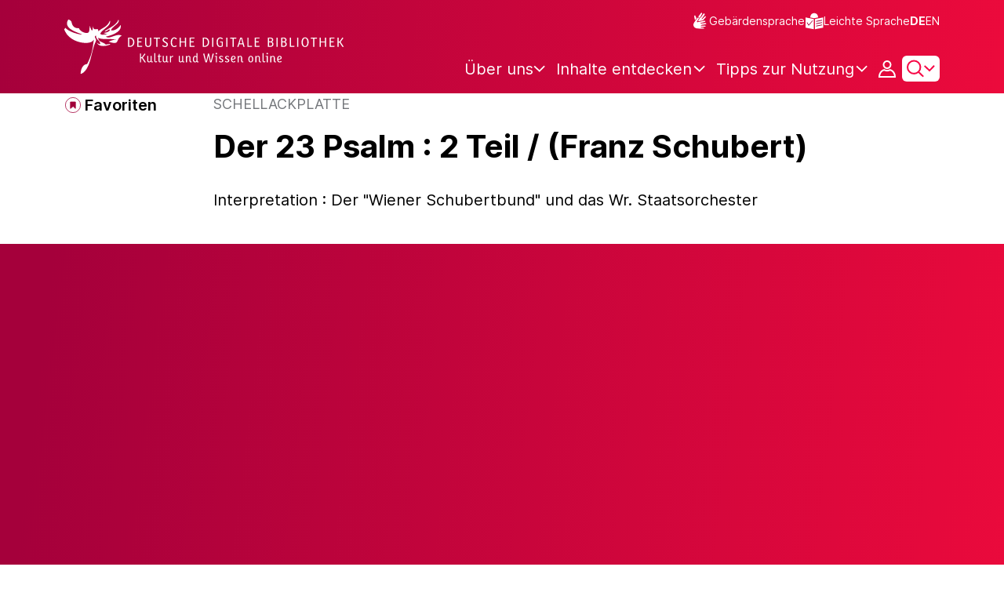

--- FILE ---
content_type: text/html;charset=UTF-8
request_url: https://www.deutsche-digitale-bibliothek.de/item/VFQJH6LR6A7KLYO7V6NNYY67IWNJPAB3
body_size: 17615
content:





<!DOCTYPE html>
<html lang="de">
<head>
    <title>Der 23 Psalm : 2 Teil / (Franz Schubert) - Deutsche Digitale Bibliothek</title>
    <meta charset="utf-8"/>
    
        <meta name="viewport" content="width=device-width, initial-scale=1"/>
    
    <meta name="mobile-web-app-capable" content="yes"/>
    <meta name="apple-mobile-web-app-status-bar-style" content="default"/>
    <meta name="referrer" content="strict-origin-when-cross-origin"/>

    <link rel="search" title="Deutsche Digitale Bibliothek"
          href="/opensearch_de.osdx"
          type="application/opensearchdescription+xml"/>

    

    <script type="text/javascript" src="/assets/i18n/de/messages-5c88dca3e54385a31546dbb8eb51e59c.js" ></script>

    <script type="text/javascript" src="/assets/vendor/bootstrap-5.3.6/bootstrap.bundle.min-72ebbd786afa713b64f2a5958515f0d3.js" ></script>
    <link rel="stylesheet" href="/assets/vendor/bootstrap-5.3.6/bootstrap.min-2115a3b579b5003c4731570952d0ade9.css" />
    <link rel="stylesheet" href="/assets/main-ddb-1edab04df476290509f3af52320b8422.css" />

    <link rel="icon" sizes="any" href="/assets/favicon/ddb/ddb-favicon-c3882c4d4560ae7c63b60e941c3e6bd4.ico"/>
    <link rel="icon" type="image/svg+xml" href="/assets/favicon/ddb/ddb-favicon-ea43cf3fd0311f5eeda3dbca300356c3.svg"/>
    <link rel="apple-touch-icon" href="/assets/favicon/ddb/ddb-apple-touch-icon-8895b46c7fe49c543ea0e764928768db.png"/>
    <link rel="manifest" href="/assets/favicon/ddb/ddb-d254564d657c982fa1978eff61ed2e5b.webmanifest"/>
    
    
    
    <link rel="canonical"
          href="https://www.deutsche-digitale-bibliothek.de/item/VFQJH6LR6A7KLYO7V6NNYY67IWNJPAB3"/>
    <meta name="page" content="item" data-providerId="http://www.deutsche-digitale-bibliothek.de/organization/JJUO42747XGNHECFH7ZFVLVQYPXS4ZBK" data-sector="http://ddb.vocnet.org/sparte/sparte005" data-mediaType="http://ddb.vocnet.org/medientyp/mt001"/>
    <meta name="layout" content="main"/>

    
    <meta property="og:title" content="Der 23 Psalm : 2 Teil / (Franz Schubert)"/>
    <meta property="og:type" content="website"/>
    <meta property="og:url" content="https://www.deutsche-digitale-bibliothek.de/item/VFQJH6LR6A7KLYO7V6NNYY67IWNJPAB3"/>
    <meta property="og:site_name" content="Deutsche Digitale Bibliothek"/>
    <meta property="og:locale" content="de_DE"/>
    <meta property="og:image" content=""/>
    <meta property="og:image:width" content=""/>
    <meta property="og:image:height" content=""/>
    


    
    <!-- Matomo -->
<script>

    function getPageName() {
        return document.querySelector("meta[name=page]").getAttribute("content");
    }

    function getCookie(name) {
        const cookies = document.cookie.split("; ");
        for (const cookie of cookies) {
            const i = cookie.indexOf("=");
            if (i === -1) continue; // skip malformed cookies
            const k = cookie.slice(0, i);
            const v = cookie.slice(i + 1);
            if (k === name) {
                return v;
            }
        }
        return null;
    }

    // Matomo _paq variable
    var _paq = window._paq = window._paq || [];

    const isFullTrackingEnabled = getCookie("cb_cookie_notice");
    if (isFullTrackingEnabled === null) {
        // -------- Phase 1: Before Consent decision (minimal tracking, GDPR compliance) --------
        _paq.push(['requireCookieConsent']);
        _paq.push(['disableBrowserFeatureDetection']); // disables plugins, screen size, etc.
    }

    //---------------- Page specific search analysis ---------------
    var isObjectSearchResultPage = getPageName() === "results";
    var isPersonSearchResultPage = getPageName() === "searchperson";
    var isOrganizationSearchResultPage = getPageName() === "searchinstitution";
    var isArticleSearchResultPage = getPageName() === "searcharticle";
    var isNewspaperSearchResultPage = getPageName() === "newspaper/search";
    var isSearchResultPage = isObjectSearchResultPage || isPersonSearchResultPage || isOrganizationSearchResultPage || isArticleSearchResultPage || isNewspaperSearchResultPage;

    var isItemDetailPage = getPageName() === "item";
    var isNewspaperItemDetailPage = getPageName() === "newspaper/item";

    // Track not Special pages. Those are handled separately in matomoManager.js
    if(!isNewspaperItemDetailPage && !isItemDetailPage && !isSearchResultPage) {
        _paq.push(["trackPageView"]);
    }

    _paq.push(['setDomains', ["viewer.deutsche-digitale-bibliothek.de"]]);
    _paq.push(["setCustomVariable", 1, "js", "on", "visit"]);
    _paq.push(["setExcludedQueryParams", ["by","callback","category","clearFilter","clustered","entityid","facet","facets","facetValues","filterValues","firstHit","hit","id","issuepage","isThumbnailFiltered","keepFilters","lastHit","last_update","minDocs","normdata","offset","onlyWithData","order","query","rows","sort","ALPHA_ASC","ALPHA_DESC","sort_field","random","RELEVANCE","time_asc","time_desc","variantId","viewType","grid","list","thumbnail-filter","search_count","hitNumber","lang","reqType","_","random_seed","randomSeed","randomseed","its_url_id","digitalisat","fbclid"]]);
    _paq.push(["enableLinkTracking"]);
    (function () {
        var u = (("https:" == document.location.protocol) ? "https" : "http") + "://report.deutsche-digitale-bibliothek.de/";
        _paq.push(["setTrackerUrl", u + "matomo.php"]);
        _paq.push(["setSiteId", "3"]);
        var d = document, g = d.createElement("script"), s = d.getElementsByTagName("script")[0];
        g.type = "text/javascript";
        g.async = true;
        g.src = (("https:" == document.location.protocol) ? "https" : "http") + "://report.deutsche-digitale-bibliothek.de/matomo.js";
        s.parentNode.insertBefore(g, s);
    })();
</script>
<noscript><p><img referrerpolicy="no-referrer-when-downgrade" src="https://report.deutsche-digitale-bibliothek.de/matomo.php?idsite=3&amp;rec=1" style="border:0;" alt="" /></p></noscript>
<!-- End Matomo Code -->
</head>



<div id="viewport-info">
    <div class="d-block d-sm-none d-md-none d-lg-none d-xl-none" data-size="xs"></div>
    <div class="d-none d-sm-block d-md-none d-lg-none d-xl-none" data-size="sm"></div>
    <div class="d-none d-sm-none d-md-block d-lg-none d-xl-none" data-size="md"></div>
    <div class="d-none d-sm-none d-md-none d-lg-block d-xl-none" data-size="lg"></div>
    <div class="d-none d-sm-none d-md-none d-lg-none d-xl-block" data-size="xl"></div>
</div>


<body class="theme-ddb item ">

    
        
<div class="cookie-notice" id="cookie-notice2">
    <div class="cookie-wrapper">
        <p>Auf unserer Webseite werden neben den technisch erforderlichen Cookies noch Cookies zur statistischen Auswertung gesetzt. Sie können die Website auch ohne diese Cookies nutzen. Durch Klicken auf „Ich stimme zu“ erklären Sie sich einverstanden, dass wir Cookies zu Analyse-Zwecken setzen. In unserer <a href="/content/datenschutzerklaerung#cookies">Datenschutzerklärung</a> finden Sie weitere Informationen. Dort können Sie Ihre Cookie-Einstellungen jederzeit ändern.</p>
        <button id="cookie-accept" class="btn btn-primary cookie-btn"
                aria-controls="cookie-accept">Ich stimme zu</button>
        <button id="cookie-refuse" class="btn btn-secondary cookie-btn"
                aria-controls="cookie-refuse">Ich lehne ab</button>
    </div>
</div>

        



<a class="visually-hidden-focusable skip-link" href="#main-container">
    Direkt zum Inhalt
</a>

<header class="header">
    <div class="container header-container">
    
        <a href="/" title="Startseite">
            <picture>
                <source srcset="/assets/ddb-logo-lg-09861113a626a68e170a03d1cba40d51.svg" media="(min-width: 768px)"/>
                <img class="logo" src="/assets/ddb-logo-sm-ad9b53faf32d6d976dc03c7dd8a17ca6.svg"
                     alt="Logo: Deutsche Digitale Bibliothek"/>
            </picture>
        </a>

        <div class="header-controls">
            <div class="top-row">
                

<ul class="header-icons-container">
    <li>
        <a href="/content/gebaerdensprache" class="link-header-top sign-language-icon">
            Gebärdensprache
        </a>
    </li>
    <li>
        <a href="/content/leichte-sprache" class="link-header-top header-icon">
            Leichte Sprache
        </a>
    </li>
</ul>
                

<div class="language-switch">
    
    
    
    
        <a href="/item/VFQJH6LR6A7KLYO7V6NNYY67IWNJPAB3?lang=en" class="link-language" aria-label="Die Sprache der Webseite zu Englisch wechseln">
            <span class="active german">DE</span>
        </a>
        <a href="/item/VFQJH6LR6A7KLYO7V6NNYY67IWNJPAB3?lang=en" class="link-language" aria-label="Die Sprache der Webseite zu Englisch wechseln">
            <span class="">EN</span>
        </a>
    
</div>

            </div>

            <div class="bottom-row">
                
                <nav class="main-nav">
                    <ul>
                        




    

    <li class="level-1 ">
        


  <button class="open-btn header-dropdown-item-content" type="button"
          data-tippy-dropdown-template-id="ddb-main-f589d58b-2904-4020-8ebb-f232688bd761" data-tippy-placement="bottom">
    <span class="bold-shift" data-text="Über uns">Über uns</span>
  </button>

        
            <div id="ddb-main-f589d58b-2904-4020-8ebb-f232688bd761" style="display: none">
                <div class="header-dropdown">
                    <ul>
                        
                            
                            <li class="level-2 header-dropdown-item ">
                                


  <a class="header-dropdown-item-content" href="/content/wer-wir-sind">
    Wer wir sind
  </a>

                                
                            </li>
                        
                            
                            <li class="level-2 header-dropdown-item ">
                                


  <a class="header-dropdown-item-content" href="/content/wie-wir-organisiert-sind">
    Wie wir organisiert sind
  </a>

                                
                            </li>
                        
                            
                            <li class="level-2 header-dropdown-item ">
                                


  <a class="header-dropdown-item-content" href="/about-us/institutions">
    Beteiligte Kultureinrichtungen
  </a>

                                
                            </li>
                        
                    </ul>
                </div>
            </div>
        
    </li>

    

    <li class="level-1 ">
        


  <button class="open-btn header-dropdown-item-content" type="button"
          data-tippy-dropdown-template-id="ddb-main-1e652d51-ab0c-44ba-bac6-a94ade82d3f5" data-tippy-placement="bottom">
    <span class="bold-shift" data-text="Inhalte entdecken">Inhalte entdecken</span>
  </button>

        
            <div id="ddb-main-1e652d51-ab0c-44ba-bac6-a94ade82d3f5" style="display: none">
                <div class="header-dropdown">
                    <ul>
                        
                            
                            <li class="level-2 header-dropdown-item ">
                                


  <a class="header-dropdown-item-content" href="/content/dossiers">
    Dossiers
  </a>

                                
                            </li>
                        
                            
                            <li class="level-2 header-dropdown-item ">
                                


  <a class="header-dropdown-item-content" href="/content/virtuelle-ausstellungen">
    Virtuelle Ausstellungen
  </a>

                                
                            </li>
                        
                            
                            <li class="level-2 header-dropdown-item ">
                                


  <a class="header-dropdown-item-content" href="/content/lernen-und-entdecken-bildungsangebote-der-deutschen-digitalen-bibliothek">
    Bildungsangebote
  </a>

                                
                            </li>
                        
                            
                            <li class="level-2 header-dropdown-item ">
                                


  <a class="header-dropdown-item-content" href="/content/blog">
    Blog
  </a>

                                
                            </li>
                        
                            
                            <li class="level-2 header-dropdown-item ">
                                


  <a class="header-dropdown-item-content" href="/content/galleries">
    Bildergalerien
  </a>

                                
                            </li>
                        
                            
                            <li class="level-2 header-dropdown-item ">
                                


  <a class="header-dropdown-item-content" href="/content/kalenderblatt">
    Kalenderblatt
  </a>

                                
                            </li>
                        
                    </ul>
                </div>
            </div>
        
    </li>

    

    <li class="level-1 ">
        


  <button class="open-btn header-dropdown-item-content" type="button"
          data-tippy-dropdown-template-id="ddb-main-6ab0a0b2-965b-46a2-95ca-f7cc9547ab10" data-tippy-placement="bottom">
    <span class="bold-shift" data-text="Tipps zur Nutzung">Tipps zur Nutzung</span>
  </button>

        
            <div id="ddb-main-6ab0a0b2-965b-46a2-95ca-f7cc9547ab10" style="display: none">
                <div class="header-dropdown">
                    <ul>
                        
                            
                            <li class="level-2 header-dropdown-item ">
                                


  <a class="header-dropdown-item-content" href="/content/wie-suche-ich-im-portal">
    Wie suche ich im Portal
  </a>

                                
                            </li>
                        
                            
                            <li class="level-2 header-dropdown-item ">
                                


  <a class="header-dropdown-item-content" href="/content/suchergebnisse-verwenden">
    Suchergebnisse verwenden
  </a>

                                
                            </li>
                        
                            
                            <li class="level-2 header-dropdown-item ">
                                


  <a class="header-dropdown-item-content" href="/content/sensible-und-diskriminierende-inhalte-der-deutschen-digitalen-bibliothek">
    Sensible Inhalte
  </a>

                                
                            </li>
                        
                    </ul>
                </div>
            </div>
        
    </li>

                    </ul>
                </nav>

                
                <div class="person-icon">
                    
                    
                        <button class="user logged-out"
                                type="button"
                                data-bs-toggle="modal"
                                data-bs-target="#loginModal"
                                aria-label="Anmelden">
                        </button>
                    
                </div>

                
                <button class="search-icon-wrapper chevron-icon" id="header-search-icon" type="button"
                        data-bs-toggle="collapse"
                        data-bs-target="#searchModuleCollapse"
                        aria-expanded="false" aria-controls="searchModuleCollapse">
                    <span class="icon-search"></span>
                </button>

            
                <a href="/item/findById" id="menuIcon" class="menu" role="button" aria-label="Seitenmenü öffnen" data-bs-toggle="offcanvas" data-bs-target="#sideBar" aria-controls="sideBar" aria-expanded="false">
                    <span class="visually-hidden">Seitenmenü öffnen</span>
                </a>
            </div>
        </div>
    </div>
    
<section class="search-section collapse "
         id="searchModuleCollapse" aria-labelledby="search-section-title">
    <div class="search-section-wrapper container">
        <h2 class="h2-ddb search-section-title" id="search-section-title">
            Deutschlands Kulturerbe digital
        </h2>

        <div class="search-section-form">
            












    






    
    
    


<form action="/searchresults" method="get" role="search" id="form-search" >
    <ul class="navigation-group standard-search">
        <li>
            <button type="button"
                    class="navigation-item js-hide-person-info js-hide-organization-info js-hide-article-info active"
                    id="modal-search-objects"
                    data-url="/searchresults"
                    data-autocomplete-target="/apis/autocomplete"
                    data-placeholder="Suche in mehr als 63 Millionen Objekten"
                    data-text="Objekte"
                    data-value=""
                    aria-selected="true">
                Objekte
            </button>
        </li>
        <li>
            <button type="button"
                    class="navigation-item js-hide-info js-hide-organization-info js-hide-article-info "
                    id="modal-search-persons"
                    data-url="/search/person"
                    data-autocomplete-target="/apis/personAutocomplete"
                    data-placeholder="Suchbegriff eingeben"
                    data-text="Personen"
                    data-value=""
                    aria-selected="false">
                Personen
            </button>

        </li>
        <li>
            <button type="button"
                    class="navigation-item js-hide-info js-hide-person-info js-hide-article-info "
                    id="modal-search-institutions"
                    data-url="/search/organization"
                    data-autocomplete-target="/apis/institutionAutocomplete"
                    data-placeholder="Suchbegriff eingeben"
                    data-text="Organisationen"
                    data-value=""
                    aria-selected="false">
                Organisationen
            </button>
        </li>
        <li>
            <button type="button"
                    class="navigation-item js-hide-info js-hide-person-info js-hide-organization-info "
                    id="modal-search-articles"
                    data-url="/search/content"
                    data-autocomplete-target="/apis/articleAutocomplete"
                    data-placeholder="Suchbegriff eingeben"
                    data-text="Themen"
                    data-value=""
                    aria-selected="false">
                Themen
            </button>
        </li>
    </ul>

    <div class="search-bar-grid
    
    hide-person-info
    hide-organization-info
    hide-article-info">
        <div class="search-bar-extended"></div>
        <input type="search" class="query" name="query" id="search-input"
               aria-label="Suche"
               autocomplete="off"
               placeholder="Suche in mehr als 26 Millionen Objekten"
               value=""/>

        <button type="button" class="clear" aria-label="Eingabefeld löschen"
                data-target-id="search-input" style="display: none;"></button>

        <div class="thumbnail-filter-container">
            <div class="thumbnail-filter-tabs">
                <input type="radio" id="thumbnail-filter-off" name="isThumbnailFiltered"
                       value="false" 
                       data-placeholder="Suche in mehr als 63 Millionen Objekten">
                <label for="thumbnail-filter-off">Alle Objekte</label>
                <input type="radio" id="thumbnail-filter-on" name="isThumbnailFiltered"
                       value="true" checked=checked
                       data-placeholder="Suche in mehr als 26 Millionen Objekten">
                <label for="thumbnail-filter-on">Digitalisierte Objekte</label>
            </div>
        </div>

        <button id="search-submit" type="submit" aria-label="Suche"></button>
    </div>
</form>


        </div>
    </div>
</section>

    
    

<div class="offcanvas offcanvas-end sidebar" tabindex="-1" id="sideBar" data-bs-keyboard="false"
     data-bs-backdrop="false">
    <div class="offcanvas-header">
        <div class="sidebar-header">
            

<div class="language-switch">
    
    
    
    
        <a href="/item/VFQJH6LR6A7KLYO7V6NNYY67IWNJPAB3?lang=en" class="link-language" aria-label="Die Sprache der Webseite zu Englisch wechseln">
            <span class="active german">DE</span>
        </a>
        <a href="/item/VFQJH6LR6A7KLYO7V6NNYY67IWNJPAB3?lang=en" class="link-language" aria-label="Die Sprache der Webseite zu Englisch wechseln">
            <span class="">EN</span>
        </a>
    
</div>

            <button type="button" class="close-button" data-bs-dismiss="offcanvas" aria-label="Seitenmenü schließen">
            </button>
        </div>
        

<ul class="header-icons-container">
    <li>
        <a href="/content/gebaerdensprache" class="link-header-top sign-language-icon">
            Gebärdensprache
        </a>
    </li>
    <li>
        <a href="/content/leichte-sprache" class="link-header-top header-icon">
            Leichte Sprache
        </a>
    </li>
</ul>
    </div>

    <div class="offcanvas-body">
        <ul class="nav flex-column accordion" id="sideBarPanels">
            




  

  <li class="level-1 ">
    


  <div class="accordion-header" id="heading-f589d58b-2904-4020-8ebb-f232688bd761">
    <button class="open-btn collapsed"
            type="button"
            data-bs-toggle="collapse"
            data-bs-target="#ddb-f589d58b-2904-4020-8ebb-f232688bd761"
            aria-expanded="false"
            aria-controls="ddb-f589d58b-2904-4020-8ebb-f232688bd761">
      Über uns
    </button>
  </div>

    
      <div class="collapse accordion-collapse" aria-labelledby="heading-f589d58b-2904-4020-8ebb-f232688bd761" id="ddb-f589d58b-2904-4020-8ebb-f232688bd761">
        <ul>
          
            
            <li class="level-2 ">
              


  <a href="/content/wer-wir-sind">
    Wer wir sind
  </a>

              
            </li>
          
            
            <li class="level-2 ">
              


  <a href="/content/wie-wir-organisiert-sind">
    Wie wir organisiert sind
  </a>

              
            </li>
          
            
            <li class="level-2 ">
              


  <a href="/about-us/institutions">
    Beteiligte Kultureinrichtungen
  </a>

              
            </li>
          
        </ul>
      </div>
    
  </li>

  

  <li class="level-1 ">
    


  <div class="accordion-header" id="heading-1e652d51-ab0c-44ba-bac6-a94ade82d3f5">
    <button class="open-btn collapsed"
            type="button"
            data-bs-toggle="collapse"
            data-bs-target="#ddb-1e652d51-ab0c-44ba-bac6-a94ade82d3f5"
            aria-expanded="false"
            aria-controls="ddb-1e652d51-ab0c-44ba-bac6-a94ade82d3f5">
      Inhalte entdecken
    </button>
  </div>

    
      <div class="collapse accordion-collapse" aria-labelledby="heading-1e652d51-ab0c-44ba-bac6-a94ade82d3f5" id="ddb-1e652d51-ab0c-44ba-bac6-a94ade82d3f5">
        <ul>
          
            
            <li class="level-2 ">
              


  <a href="/content/dossiers">
    Dossiers
  </a>

              
            </li>
          
            
            <li class="level-2 ">
              


  <a href="/content/virtuelle-ausstellungen">
    Virtuelle Ausstellungen
  </a>

              
            </li>
          
            
            <li class="level-2 ">
              


  <a href="/content/lernen-und-entdecken-bildungsangebote-der-deutschen-digitalen-bibliothek">
    Bildungsangebote
  </a>

              
            </li>
          
            
            <li class="level-2 ">
              


  <a href="/content/blog">
    Blog
  </a>

              
            </li>
          
            
            <li class="level-2 ">
              


  <a href="/content/galleries">
    Bildergalerien
  </a>

              
            </li>
          
            
            <li class="level-2 ">
              


  <a href="/content/kalenderblatt">
    Kalenderblatt
  </a>

              
            </li>
          
        </ul>
      </div>
    
  </li>

  

  <li class="level-1 ">
    


  <div class="accordion-header" id="heading-6ab0a0b2-965b-46a2-95ca-f7cc9547ab10">
    <button class="open-btn collapsed"
            type="button"
            data-bs-toggle="collapse"
            data-bs-target="#ddb-6ab0a0b2-965b-46a2-95ca-f7cc9547ab10"
            aria-expanded="false"
            aria-controls="ddb-6ab0a0b2-965b-46a2-95ca-f7cc9547ab10">
      Tipps zur Nutzung
    </button>
  </div>

    
      <div class="collapse accordion-collapse" aria-labelledby="heading-6ab0a0b2-965b-46a2-95ca-f7cc9547ab10" id="ddb-6ab0a0b2-965b-46a2-95ca-f7cc9547ab10">
        <ul>
          
            
            <li class="level-2 ">
              


  <a href="/content/wie-suche-ich-im-portal">
    Wie suche ich im Portal
  </a>

              
            </li>
          
            
            <li class="level-2 ">
              


  <a href="/content/suchergebnisse-verwenden">
    Suchergebnisse verwenden
  </a>

              
            </li>
          
            
            <li class="level-2 ">
              


  <a href="/content/sensible-und-diskriminierende-inhalte-der-deutschen-digitalen-bibliothek">
    Sensible Inhalte
  </a>

              
            </li>
          
        </ul>
      </div>
    
  </li>

        </ul>
    </div>
</div>

</header>


    


<div id="main-container" class="container-fluid" role="main">
    

<div class="item-page">
    

    

<div class="container item-header">
    <div class="row">
        <div class="col-xl-2 item-controls-description">
            




    <button class="favorites-button ddb-link add-to-favorites"
            data-bs-toggle="modal"
            data-bs-target="#loginModal"
            aria-label="Zu Favoriten hinzufügen"
            data-tippy-content="Zu Favoriten hinzufügen">
        Favoriten
    </button>




<!-- Confirmation copy modal -->
<div class="modal fade" id="addToFavoritesModal" tabindex="-1" role="dialog"
     aria-labelledby="addToFavoritesModal" aria-hidden="true">
    <div class="modal-dialog modal-dialog-centered" role="document">
        <div class="modal-content">
            <div class="modal-header">
                <div class="modal-title h5-ddb">Das Objekt wurde Ihren Favoriten hinzugefügt.</div>
            </div>

            <div class="modal-body">
                
                <div class="big-text add-to-favorites-description">
                    
                        <input type="hidden" id="default-folder-id" name="default-folder-id" value="">
                        Sie haben bisher noch keine Favoritenlisten erstellt.
                    
                </div>
            </div>

            <div class="modal-footer">
                <input type="hidden" id="item-id" required="required" value=""/>
                <input type="hidden" id="object-type" required="required" value=""/>
                <button type="button" class="btn btn-secondary" data-bs-dismiss="modal">
                    Schließen
                </button>
                
            </div>
        </div>
    </div>
</div>

        </div>

        <div class="col-xl-10 item-title-description">
            <p class="item-object-type">
                Schellackplatte
            </p>

            <h1 class="item-title h1-ddb" id="item-title">
                Der 23 Psalm : 2 Teil / (Franz Schubert)
            </h1>

            <div class="show-more-container">
                <button type="button" id="show-more-title" class="ddb-link action expand-all hide"
                        data-related-button-id="show-less-title"
                        data-truncate-target="item-title"
                        aria-expanded="false">Mehr anzeigen</button>
                <button type="button" id="show-less-title" class="ddb-link action collapse-all hide"
                        data-related-button-id="show-more-title"
                        data-show-target="item-title"
                        aria-expanded="true">Weniger anzeigen</button>
            </div>

            <div class="item-detail goto-link off">
                <a href="#item-detail" class="ddb-link jump-mark">
                    zu Verbundenen Objekten
                </a>
            </div>

            



    <p class="item-subtitle-description" id="item-description">
        Interpretation : Der "Wiener Schubertbund" und das Wr. Staatsorchester
    </p>

    <div class="show-more-container">
        <button type="button" id="show-more-item-description" class="ddb-link action expand-all hide" data-related-button-id="show-less-item-description"
                data-truncate-target="item-description" aria-expanded="false">Mehr anzeigen</button>
        <button type="button" id="show-less-item-description" class="ddb-link action collapse-all hide" data-related-button-id="show-more-item-description"
                data-show-target="item-description" aria-expanded="true">Weniger anzeigen</button>
    </div>

        </div>
    </div>
</div>
    
        







    







<ul class="nav nav-tabs count-items-1 hide" id="binaryTab" role="tablist">
    
    
    
        <li class="nav-item" role="tab">
            <button class="nav-link audios" id="audio-tab" data-bs-toggle="tab" data-bs-target="#audio-binary"
                    type="button" role="tab" aria-controls="audio-binary"
                    aria-selected="false">Audio</button>
        </li>
    
    
    
    
    
</ul>

<div id="binaryTabContent">
    <div class="container tab-content">
        
        
        
        
        
            <div class="tab-pane media-tab fade" id="audio-binary" role="tabpanel">
                

<div class="media-container">
    





    <div class="media-controls">
    <!-- Buttons for menu audio-->
        
            <a id="menu-button-text-provider" type="button" class="control-button piwik_link_mv"
               title="Öffnet Objekt beim Datenpartner" target="_blank" href="http://mediathek.slub-dresden.de/ton70911688.html"></a>
        
        <button id="menu-button-audio-download" type="button" class="control-button download" data-bs-toggle="modal"
                data-bs-target="#item-download-modal"
                title="Lädt das Objekt herunter"></button>
    </div>


    <div class="media-panel">
        <div class="binary-wrapper audio-wrapper">
            <div class="binary-container audio-container">
                <div id="media-audio" data-valid-License-List="[&quot;http://creativecommons.org/licenses/by/3.0/de/&quot;,&quot;http://creativecommons.org/licenses/by/4.0/&quot;,&quot;http://creativecommons.org/licenses/by-sa/3.0/de/&quot;,&quot;http://creativecommons.org/licenses/by-sa/4.0/&quot;,&quot;http://creativecommons.org/licenses/by-nd/3.0/de/&quot;,&quot;http://creativecommons.org/licenses/by-nd/4.0/&quot;,&quot;http://creativecommons.org/licenses/by-nc/3.0/de/&quot;,&quot;http://creativecommons.org/licenses/by-nc/4.0/&quot;,&quot;http://creativecommons.org/licenses/by-nc-sa/3.0/de/&quot;,&quot;http://creativecommons.org/licenses/by-nc-sa/4.0/&quot;,&quot;http://creativecommons.org/licenses/by-nc-nd/3.0/de/&quot;,&quot;http://creativecommons.org/licenses/by-nc-nd/4.0/&quot;,&quot;http://creativecommons.org/publicdomain/mark/1.0/&quot;,&quot;http://creativecommons.org/publicdomain/zero/1.0/&quot;,&quot;http://rightsstatements.org/vocab/NoC-NC/1.0/&quot;,&quot;http://rightsstatements.org/vocab/NoC-OKLR/1.0/&quot;]"
                     data-media-audio-list="[{&quot;full&quot;:{&quot;uri&quot;:&quot;https://iiif.deutsche-digitale-bibliothek.de/image/2/96fc7623-dfa1-46db-8861-8021443fe4c8/full/max/0/default.jpg&quot;},&quot;list&quot;:{&quot;uri&quot;:&quot;https://iiif.deutsche-digitale-bibliothek.de/image/2/96fc7623-dfa1-46db-8861-8021443fe4c8/full/!140,105/0/default.jpg&quot;},&quot;orig&quot;:{&quot;uri&quot;:&quot;https://api.deutsche-digitale-bibliothek.de/binary/55d69022-c56f-4f9c-b462-735c2f7b3826.mpeg&quot;},&quot;preview&quot;:{&quot;uri&quot;:&quot;https://iiif.deutsche-digitale-bibliothek.de/image/2/96fc7623-dfa1-46db-8861-8021443fe4c8/full/!500,500/0/default.jpg&quot;,&quot;id&quot;:&quot;96fc7623-dfa1-46db-8861-8021443fe4c8&quot;},&quot;thumbnail&quot;:{&quot;uri&quot;:&quot;https://iiif.deutsche-digitale-bibliothek.de/image/2/96fc7623-dfa1-46db-8861-8021443fe4c8/full/!116,87/0/default.jpg&quot;},&quot;info&quot;:{&quot;uri&quot;:&quot;https://iiif.deutsche-digitale-bibliothek.de/image/2/96fc7623-dfa1-46db-8861-8021443fe4c8/info.json&quot;},&quot;author&quot;:&quot;Urheber*in: Columbia; Columbia; Schubert, Franz; Keldorfer, Viktor / Rechtewahrnehmung: Sächsische Landesbibliothek – Staats- und Universitätsbibliothek Dresden&quot;,&quot;mimeType&quot;:&quot;audio/mpeg&quot;,&quot;position&quot;:1,&quot;primary&quot;:true,&quot;ref&quot;:&quot;55d69022-c56f-4f9c-b462-735c2f7b3826&quot;,&quot;rights&quot;:&quot;Digitalisierung: Sächsische Landesbibliothek – Staats- und Universitätsbibliothek Dresden&quot;,&quot;rightsUrl&quot;:&quot;http://rightsstatements.org/vocab/InC/1.0/&quot;,&quot;title&quot;:&quot;Der 23 Psalm : 2 Teil / (Franz Schubert)&quot;,&quot;type&quot;:&quot;mediatype_001&quot;,&quot;licenseInformation&quot;:{&quot;text&quot;:&quot;Urheberrechtsschutz&quot;,&quot;url&quot;:&quot;https://rightsstatements.org/vocab/InC/1.0/&quot;,&quot;id&quot;:&quot;rsinc&quot;,&quot;shortName&quot;:&quot;InC 1.0&quot;}}]">
                    <img id="media-audio-poster"
                         src="/assets/placeholder/searchResultMediaAudio.png" alt=""
                         data-default-src="/assets/placeholder/searchResultMediaAudio.png">
                    <audio id="media-audio-player" controls>
                        Your browser does not support HTML5 audio.
                    </audio>
                </div>
            </div>

            
            

<div class="media-image-description-holder">
    <div class="media-image-description-wrapper">
        
        

        
            
            
        

        <div class="media-image-title-author">
            <p class="media-image-title">
                <span class="media-image-title-text">
                    Urheber*in: Columbia; Columbia; Schubert, Franz; Keldorfer, Viktor / Rechtewahrnehmung: Sächsische Landesbibliothek – Staats- und Universitätsbibliothek Dresden | Digitalisierung: Sächsische Landesbibliothek – Staats- und Universitätsbibliothek Dresden
                </span>
                <span class="media-image-caption-ellipsis"/>
            </p>
        </div>
        <p class="media-image-license">
            

<a href="https://rightsstatements.org/vocab/InC/1.0/" target="_blank" data-license-id="rsinc" class="ddb-text-link mini media-license-link">Urheberrechtsschutz</a>
        </p>
    </div>
</div>
        </div>
        
    </div>
</div>
            </div>
        
        
        
        
        
    </div>
    

<!-- The Modal -->
<div class="modal fade download-item-modal" id="item-download-modal" data-institution="SLUB Dresden. Musik und AV-Medien"
     data-license=""
     data-valid-License-List="[&quot;http://creativecommons.org/licenses/by/3.0/de/&quot;,&quot;http://creativecommons.org/licenses/by/4.0/&quot;,&quot;http://creativecommons.org/licenses/by-sa/3.0/de/&quot;,&quot;http://creativecommons.org/licenses/by-sa/4.0/&quot;,&quot;http://creativecommons.org/licenses/by-nd/3.0/de/&quot;,&quot;http://creativecommons.org/licenses/by-nd/4.0/&quot;,&quot;http://creativecommons.org/licenses/by-nc/3.0/de/&quot;,&quot;http://creativecommons.org/licenses/by-nc/4.0/&quot;,&quot;http://creativecommons.org/licenses/by-nc-sa/3.0/de/&quot;,&quot;http://creativecommons.org/licenses/by-nc-sa/4.0/&quot;,&quot;http://creativecommons.org/licenses/by-nc-nd/3.0/de/&quot;,&quot;http://creativecommons.org/licenses/by-nc-nd/4.0/&quot;,&quot;http://creativecommons.org/publicdomain/mark/1.0/&quot;,&quot;http://creativecommons.org/publicdomain/zero/1.0/&quot;,&quot;http://rightsstatements.org/vocab/NoC-NC/1.0/&quot;,&quot;http://rightsstatements.org/vocab/NoC-OKLR/1.0/&quot;]"
     data-ddb-item="/item/VFQJH6LR6A7KLYO7V6NNYY67IWNJPAB3"
     data-title="Der 23 Psalm : 2 Teil / (Franz Schubert)">
    <div class="modal-dialog modal-dialog-centered">
        <div class="modal-content download-item-content">
            <div class="modal-body download-item-body">
                <div>
                    <h2 class="h5-ddb">Download</h2>

                    <div class="subtitle">Quellenangabe</div>
                    <input
                            type="text" class="form-control-plaintext text-input download-copy" name="downloadlink"
                            id="downloadlink" data-tippy-content="Der Link wurde in die Zwischenablage kopiert." data-tippy-trigger="click">
                    <div class="source-title">Klicken Sie auf die Quellenangabe, um den Text zu kopieren.</div>
                </div>

                <div class="button-container">
                    <button type="button" class="btn btn-secondary"
                            data-bs-dismiss="modal">Schließen</button>
                    <button type="button" class="btn btn-primary download-item-button"><a
                            class="download-destination">Download</a>
                    </button>
                </div>
            </div>
        </div>
    </div>
</div>
</div>

    
    <div class="item-detail item-content item-wrapper">
        <div class="container">
            <div class="row">
                <div class="col-12 col-xl-7 item-description accordions">
                    

<div class="accordion accordion-flush accordion-container">
    <div class="d-flex justify-content-end">
        <div class="expandAll">
            <button type="button" class="ddb-link action expand-all"
                    aria-expanded="false">Alle ausklappen
            </button>
        </div>

        <div class="collapseAll hide">
            <button type="button" class="ddb-link action collapse-all"
                    aria-expanded="true">Alle einklappen
            </button>
        </div>
    </div>
    
        

<div class="accordion-item accordion-holder">
    <h2 class="accordion-header accordion-header-holder" id="accordion-1">
        <button class="accordion-button accordion-button-holder"
                type="button"
                data-bs-toggle="collapse"
                data-bs-target="#collapse-1"
                aria-expanded="true"
                aria-controls="collapse-1">
            Objekt anzeigen
        </button>
    </h2>

    <div id="collapse-1" class="accordion-collapse collapse show accordion-collapse-holder">
        <div class="accordion-body accordion-text-holder">
            


    
        <dl class="accordion-text-wrapper" data-id="flex_mus_neu_015">
            <dt class="accordion-key-wrapper col-md-4">Alternativer Titel</dt>
            <dd class="col-md-8">
                <div class="accordion-wrapper-item" id="accordion-wrapper-item-1-0">
                    
                        <span>Psalmen 23 (Einheitssachtitel)</span>
                        <br/>
                    
                </div>
                <button type="button" id="show-more-text-1-0" class="ddb-link action expand-all hide"
                        data-truncate-target="accordion-wrapper-item-1-0"
                        aria-controls="accordion-wrapper-item-1-0"
                        aria-expanded="false">Mehr anzeigen</button>
                <button type="button" id="show-less-text-1-0" class="ddb-link action collapse-all hide"
                        data-show-target="accordion-wrapper-item-1-0"
                        aria-controls="accordion-wrapper-item-1-0"
                        aria-expanded="true">Weniger anzeigen</button>
            </dd>
        </dl>
    
        <dl class="accordion-text-wrapper" data-id="flex_mus_neu_400">
            <dt class="accordion-key-wrapper col-md-4">Standort</dt>
            <dd class="col-md-8">
                <div class="accordion-wrapper-item" id="accordion-wrapper-item-1-1">
                    
                        <span>Sächsische Landesbibliothek – Staats- und Universitätsbibliothek Dresden</span>
                        <br/>
                    
                </div>
                <button type="button" id="show-more-text-1-1" class="ddb-link action expand-all hide"
                        data-truncate-target="accordion-wrapper-item-1-1"
                        aria-controls="accordion-wrapper-item-1-1"
                        aria-expanded="false">Mehr anzeigen</button>
                <button type="button" id="show-less-text-1-1" class="ddb-link action collapse-all hide"
                        data-show-target="accordion-wrapper-item-1-1"
                        aria-controls="accordion-wrapper-item-1-1"
                        aria-expanded="true">Weniger anzeigen</button>
            </dd>
        </dl>
    
        <dl class="accordion-text-wrapper" data-id="flex_mus_neu_410">
            <dt class="accordion-key-wrapper col-md-4">Inventarnummer</dt>
            <dd class="col-md-8">
                <div class="accordion-wrapper-item" id="accordion-wrapper-item-1-2">
                    
                        <span>Fon-SNP-A 7977</span>
                        <br/>
                    
                </div>
                <button type="button" id="show-more-text-1-2" class="ddb-link action expand-all hide"
                        data-truncate-target="accordion-wrapper-item-1-2"
                        aria-controls="accordion-wrapper-item-1-2"
                        aria-expanded="false">Mehr anzeigen</button>
                <button type="button" id="show-less-text-1-2" class="ddb-link action collapse-all hide"
                        data-show-target="accordion-wrapper-item-1-2"
                        aria-controls="accordion-wrapper-item-1-2"
                        aria-expanded="true">Weniger anzeigen</button>
            </dd>
        </dl>
    
        <dl class="accordion-text-wrapper" data-id="flex_mus_neu_420">
            <dt class="accordion-key-wrapper col-md-4">Weitere Nummer(n)</dt>
            <dd class="col-md-8">
                <div class="accordion-wrapper-item" id="accordion-wrapper-item-1-3">
                    
                        <span>WHX 161 (Matrizennummer)</span>
                        <br/>
                    
                        <span>D 16212 (Bestellnummer)</span>
                        <br/>
                    
                </div>
                <button type="button" id="show-more-text-1-3" class="ddb-link action expand-all hide"
                        data-truncate-target="accordion-wrapper-item-1-3"
                        aria-controls="accordion-wrapper-item-1-3"
                        aria-expanded="false">Mehr anzeigen</button>
                <button type="button" id="show-less-text-1-3" class="ddb-link action collapse-all hide"
                        data-show-target="accordion-wrapper-item-1-3"
                        aria-controls="accordion-wrapper-item-1-3"
                        aria-expanded="true">Weniger anzeigen</button>
            </dd>
        </dl>
    
        <dl class="accordion-text-wrapper" data-id="flex_mus_neu_070">
            <dt class="accordion-key-wrapper col-md-4">Maße</dt>
            <dd class="col-md-8">
                <div class="accordion-wrapper-item" id="accordion-wrapper-item-1-4">
                    
                        <span>Durchmesser : 30 cm</span>
                        <br/>
                    
                </div>
                <button type="button" id="show-more-text-1-4" class="ddb-link action expand-all hide"
                        data-truncate-target="accordion-wrapper-item-1-4"
                        aria-controls="accordion-wrapper-item-1-4"
                        aria-expanded="false">Mehr anzeigen</button>
                <button type="button" id="show-less-text-1-4" class="ddb-link action collapse-all hide"
                        data-show-target="accordion-wrapper-item-1-4"
                        aria-controls="accordion-wrapper-item-1-4"
                        aria-expanded="true">Weniger anzeigen</button>
            </dd>
        </dl>
    
        <dl class="accordion-text-wrapper" data-id="flex_mus_neu_060">
            <dt class="accordion-key-wrapper col-md-4">Material/Technik</dt>
            <dd class="col-md-8">
                <div class="accordion-wrapper-item" id="accordion-wrapper-item-1-5">
                    
                        <span>1 Schellackplatte : 78 UpM</span>
                        <br/>
                    
                </div>
                <button type="button" id="show-more-text-1-5" class="ddb-link action expand-all hide"
                        data-truncate-target="accordion-wrapper-item-1-5"
                        aria-controls="accordion-wrapper-item-1-5"
                        aria-expanded="false">Mehr anzeigen</button>
                <button type="button" id="show-less-text-1-5" class="ddb-link action collapse-all hide"
                        data-show-target="accordion-wrapper-item-1-5"
                        aria-controls="accordion-wrapper-item-1-5"
                        aria-expanded="true">Weniger anzeigen</button>
            </dd>
        </dl>
    







        </div>
    </div>
</div>
    
    
    
        

<div class="accordion-item accordion-holder">
    <h2 class="accordion-header accordion-header-holder" id="accordion-3">
        <button class="accordion-button accordion-button-holder"
                type="button"
                data-bs-toggle="collapse"
                data-bs-target="#collapse-3"
                aria-expanded="true"
                aria-controls="collapse-3">
            Klassifikation und Themen
        </button>
    </h2>

    <div id="collapse-3" class="accordion-collapse collapse show accordion-collapse-holder">
        <div class="accordion-body accordion-text-holder">
            




    
        <dl class="accordion-text-wrapper" data-id="flex_mus_neu_340">
            <dt class="accordion-key-wrapper col-md-4  ">
                <span class="">Klassifikation</span>
            </dt>

            <dd class="col-md-8  ">
                <div class="accordion-wrapper-item" id="accordion-wrapper-item-3-0">
                    
                        



  
    <span class="flex_mus_neu_340">Tonträger (Gattung)</span>
  

                        <br/>
                    
                </div>
                <button type="button" id="show-more-text-3-0" class="ddb-link action expand-all hide"
                        data-truncate-target="accordion-wrapper-item-3-0"
                        aria-controls="accordion-wrapper-item-3-0"
                        aria-expanded="false">Mehr anzeigen</button>
                <button type="button" id="show-less-text-3-0" class="ddb-link action collapse-all hide"
                        data-show-target="accordion-wrapper-item-3-0"
                        aria-controls="accordion-wrapper-item-3-0"
                        aria-expanded="true">Weniger anzeigen</button>
            </dd>
        </dl>
    
        <dl class="accordion-text-wrapper" data-id="flex_mus_neu_210">
            <dt class="accordion-key-wrapper col-md-4  ">
                <span class="">Bezug (was)</span>
            </dt>

            <dd class="col-md-8  ">
                <div class="accordion-wrapper-item" id="accordion-wrapper-item-3-1">
                    
                        



  
    <span class="flex_mus_neu_210">Geistliche Musik</span>
  

                        <br/>
                    
                </div>
                <button type="button" id="show-more-text-3-1" class="ddb-link action expand-all hide"
                        data-truncate-target="accordion-wrapper-item-3-1"
                        aria-controls="accordion-wrapper-item-3-1"
                        aria-expanded="false">Mehr anzeigen</button>
                <button type="button" id="show-less-text-3-1" class="ddb-link action collapse-all hide"
                        data-show-target="accordion-wrapper-item-3-1"
                        aria-controls="accordion-wrapper-item-3-1"
                        aria-expanded="true">Weniger anzeigen</button>
            </dd>
        </dl>
    





        </div>
    </div>
</div>
    
    
        

<div class="accordion-item accordion-holder">
    <h2 class="accordion-header accordion-header-holder" id="accordion-4">
        <button class="accordion-button accordion-button-holder"
                type="button"
                data-bs-toggle="collapse"
                data-bs-target="#collapse-4"
                aria-expanded="true"
                aria-controls="collapse-4">
            Beteiligte, Orts- und Zeitangaben
        </button>
    </h2>

    <div id="collapse-4" class="accordion-collapse collapse show accordion-collapse-holder">
        <div class="accordion-body accordion-text-holder">
            





    
        <dl class="accordion-text-wrapper" data-id="flex_mus_neu_100">
            <dt class="accordion-key-wrapper col-md-4   event-header">
                <span class="">Ereignis</span>
            </dt>

            <dd class="col-md-8  event-header">
                <div class="accordion-wrapper-item" id="accordion-wrapper-item-4-0">
                    
                        



  
    <span class="flex_mus_neu_100">Herstellung</span>
  

                        <br/>
                    
                </div>
                <button type="button" id="show-more-text-4-0" class="ddb-link action expand-all hide"
                        data-truncate-target="accordion-wrapper-item-4-0"
                        aria-controls="accordion-wrapper-item-4-0"
                        aria-expanded="false">Mehr anzeigen</button>
                <button type="button" id="show-less-text-4-0" class="ddb-link action collapse-all hide"
                        data-show-target="accordion-wrapper-item-4-0"
                        aria-controls="accordion-wrapper-item-4-0"
                        aria-expanded="true">Weniger anzeigen</button>
            </dd>
        </dl>
    
        <dl class="accordion-text-wrapper" data-id="flex_mus_neu_110">
            <dt class="accordion-key-wrapper col-md-4  event-content ">
                <span class="">(wer)</span>
            </dt>

            <dd class="col-md-8 event-content ">
                <div class="accordion-wrapper-item" id="accordion-wrapper-item-4-1">
                    
                        



  
    <span class="flex_mus_neu_110">Columbia</span>
  

                        <br/>
                    
                        



  
    <span class="flex_mus_neu_110">Columbia</span>
  

                        <br/>
                    
                        



  
    
      <a href="/person/gnd/118610961" class="ddb-text-link person">Schubert, Franz</a>
    
  

                        <br/>
                    
                        



  
    
      <a href="/person/gnd/119113953" class="ddb-text-link person">Keldorfer, Viktor</a>
    
  

                        <br/>
                    
                </div>
                <button type="button" id="show-more-text-4-1" class="ddb-link action expand-all hide"
                        data-truncate-target="accordion-wrapper-item-4-1"
                        aria-controls="accordion-wrapper-item-4-1"
                        aria-expanded="false">Mehr anzeigen</button>
                <button type="button" id="show-less-text-4-1" class="ddb-link action collapse-all hide"
                        data-show-target="accordion-wrapper-item-4-1"
                        aria-controls="accordion-wrapper-item-4-1"
                        aria-expanded="true">Weniger anzeigen</button>
            </dd>
        </dl>
    
        <dl class="accordion-text-wrapper" data-id="flex_mus_neu_120">
            <dt class="accordion-key-wrapper col-md-4  event-content ">
                <span class="">(wo)</span>
            </dt>

            <dd class="col-md-8 event-content ">
                <div class="accordion-wrapper-item" id="accordion-wrapper-item-4-2">
                    
                        



  
    <span class="flex_mus_neu_120">Vorlageform (Art der Ortsangabe): London</span>
  

                        <br/>
                    
                        



  
    <span class="flex_mus_neu_120">Erscheinungsort: London</span>
  

                        <br/>
                    
                </div>
                <button type="button" id="show-more-text-4-2" class="ddb-link action expand-all hide"
                        data-truncate-target="accordion-wrapper-item-4-2"
                        aria-controls="accordion-wrapper-item-4-2"
                        aria-expanded="false">Mehr anzeigen</button>
                <button type="button" id="show-less-text-4-2" class="ddb-link action collapse-all hide"
                        data-show-target="accordion-wrapper-item-4-2"
                        aria-controls="accordion-wrapper-item-4-2"
                        aria-expanded="true">Weniger anzeigen</button>
            </dd>
        </dl>
    
        <dl class="accordion-text-wrapper" data-id="flex_mus_neu_130">
            <dt class="accordion-key-wrapper col-md-4  event-content ">
                <span class="">(wann)</span>
            </dt>

            <dd class="col-md-8 event-content ">
                <div class="accordion-wrapper-item" id="accordion-wrapper-item-4-3">
                    
                        



  
    <span class="flex_mus_neu_130">Vorlageform (Art der Zeitangabe): [19xx]</span>
  

                        <br/>
                    
                </div>
                <button type="button" id="show-more-text-4-3" class="ddb-link action expand-all hide"
                        data-truncate-target="accordion-wrapper-item-4-3"
                        aria-controls="accordion-wrapper-item-4-3"
                        aria-expanded="false">Mehr anzeigen</button>
                <button type="button" id="show-less-text-4-3" class="ddb-link action collapse-all hide"
                        data-show-target="accordion-wrapper-item-4-3"
                        aria-controls="accordion-wrapper-item-4-3"
                        aria-expanded="true">Weniger anzeigen</button>
            </dd>
        </dl>
    




        </div>
    </div>
</div>
    
    
        

<div class="accordion-item accordion-holder">
    <h2 class="accordion-header accordion-header-holder" id="accordion-5">
        <button class="accordion-button accordion-button-holder"
                type="button"
                data-bs-toggle="collapse"
                data-bs-target="#collapse-5"
                aria-expanded="true"
                aria-controls="collapse-5">
            Weitere Informationen
        </button>
    </h2>

    <div id="collapse-5" class="accordion-collapse collapse show accordion-collapse-holder">
        <div class="accordion-body accordion-text-holder">
            






    


    
        <dl class="accordion-text-wrapper" data-id="&lt;item:rights&gt;">
            <dt class="accordion-key-wrapper col-md-4">Rechteinformation</dt>
            <dd class="col-md-8">
                
                    
                        <div class="accordion-wrapper-item" id="accordion-wrapper-item-5-0">



  
    <span class="&lt;item:rights&gt;">Sächsische Landesbibliothek – Staats- und Universitätsbibliothek Dresden</span>
  
</div>
                        <button type="button" id="show-more-text-5-0" class="ddb-link action expand-all hide"
                                data-truncate-target="accordion-wrapper-item-5-0"
                                aria-controls="accordion-wrapper-item-5-0"
                                aria-expanded="false">Mehr anzeigen</button>
                        <button type="button" id="show-less-text-5-0" class="ddb-link action collapse-all hide"
                                data-show-target="accordion-wrapper-item-5-0"
                                aria-controls="accordion-wrapper-item-5-0"
                                aria-expanded="true">Weniger anzeigen</button>
                    
                
            </dd>
        </dl>
    
        <dl class="accordion-text-wrapper" data-id="&lt;cortex:ingest-date&gt;">
            <dt class="accordion-key-wrapper col-md-4">Letzte Aktualisierung</dt>
            <dd class="col-md-8">
                
                    
                        <span>05.05.2025, 11:02 MESZ</span>
                        <span class="icon-info" tabindex="0"
                              data-tippy-content="Das Datum „Letzte Aktualisierung” gibt an, wann Daten zu einem Objekt das letzte Mal in die Deutsche Digitale Bibliothek eingespielt wurden, z.B. im Rahmen eines Daten-Updates.">
                        </span>
                    
                
            </dd>
        </dl>
    



        </div>
    </div>
</div>
    
</div>
                </div>

                <div class="col-12 col-xl-4 offset-xl-1 item-description core-data-col">
                    

<div class="item-core-data-detail">
    <div class="institution">
        <h2 class="label-core-data">Datenpartner</h2>
        <hr aria-hidden="true"/>

        <div class="institution-title">
            <span>Dieses Objekt wird bereitgestellt von:</span><br>
            <a href="/organization/JJUO42747XGNHECFH7ZFVLVQYPXS4ZBK" class="ddb-link organization">SLUB Dresden. Musik und AV-Medien</a>.
            <span>Bei Fragen zum Objekt wenden Sie sich bitte an den Datenpartner.</span>
        </div>

        
        
            <div class="institution-link-container">
                <a class="institution-link piwik_link_top" href="http://mediathek.slub-dresden.de/ton70911688.html" target="_blank" rel="noopener"><span
                        class="institution-link-text">
                    Original beim Datenpartner anzeigen
                </span></a>
            </div>
        
    </div>
</div>

                    


    <div class="item-core-data-detail">
        <h2 class="label-core-data ddb-teaser-text">Objekttyp
        </h2>
        <hr  aria-hidden="true" />
        <ul class="list-unstyled">
            
                <li class="label-core-value">Schellackplatte</li>
            
        </ul>
    </div>

                    



    <div class="item-core-data-detail">
        <h2 class="label-core-data">Beteiligte</h2>
        <hr aria-hidden="true"/>

        <ul class="core-value list-unstyled" id="core-value">
            
                    <li class="label-core-value">
                        
                            Columbia
                        
                    </li>
            
                    <li class="label-core-value">
                        
                            
                                <a href="/person/gnd/118610961" class="ddb-link person">Schubert, Franz</a>
                            
                            
                        
                    </li>
            
                    <li class="label-core-value">
                        
                            
                                <a href="/person/gnd/119113953" class="ddb-link person">Keldorfer, Viktor</a>
                            
                            
                        
                    </li>
            
        </ul>
        <button type="button" id="show-more-core-text" class="ddb-link action expand-all hide"
                data-related-button-id="show-less-core-text"
                data-truncate-target="core-value"
                aria-expanded="false">Mehr anzeigen</button>
        <button type="button" id="show-less-core-text" class="ddb-link action collapse-all hide"
                data-related-button-id="show-more-core-text"
                data-show-target="core-value"
                aria-expanded="true">Weniger anzeigen</button>
    </div>

                    


    <div class="item-core-data-detail">
        <h2 class="label-core-data">Entstanden</h2>
        <hr  aria-hidden="true" />
        <ul class="core-value list-unstyled" id="core-dates">
            
                <li class="label-core-value">Vorlageform (Art der Zeitangabe): [19xx]</li>
            
        </ul>
        <button type="button" id="show-more-core-dates" class="ddb-link action expand-all hide"
                data-related-button-id="show-less-core-dates"
                data-truncate-target="core-dates"
                aria-expanded="false">Mehr anzeigen</button>
        <button type="button" id="show-less-core-dates" class="ddb-link action collapse-all hide"
                data-related-button-id="show-more-core-dates"
                data-show-target="core-dates"
                aria-expanded="true">Weniger anzeigen</button>
    </div>

                </div>
            </div>
        </div>
    </div>

    <div class="social-icons-section">
        


<p class="share-page-label">Seite teilen:</p>

<a href="/item/findById" id="facebook_share_page" class="social-media facebook" target="_blank"><span class="visually-hidden">Link auf diese Seite in Facebook teilen</span>
</a>
<a href="/item/findById" id="twitter_share_page" class="social-media twitter" target="_blank"><span class="visually-hidden">Link auf diese Seite in Twitter teilen</span>
</a>

<a href="/item/findById" id="linkedIn_share_page" class="social-media linkedIn" target="_blank"><span class="visually-hidden">Link auf diese Seite in Mastodon teilen</span>
</a>

<a href="/item/findById" id="mail_share_page" class="social-media mail" target="_blank"><span class="visually-hidden">Link auf diese Seite per Mail versenden</span>
</a>

<a href="http://www.deutsche-digitale-bibliothek.de/item/VFQJH6LR6A7KLYO7V6NNYY67IWNJPAB3" class="social-media link" href="#" data-bs-toggle="modal" data-bs-target="#copyLinkToPublicPageModal">
    <span class="visually-hidden">Link auf diese Seite kopieren</span>
</a>

<div>
    

<!-- Confirmation copy link to public page modal -->
<div class="modal fade" id="copyLinkToPublicPageModal" tabindex="-1" role="dialog"
     aria-labelledby="copyLinkToPublicPageModal" aria-hidden="true">
    <div class="modal-dialog modal-dialog-centered" role="document">
        <div class="modal-content">
            <div class="modal-header">
                <h2 class="modal-title h5-ddb">Link auf diese Seite</h2>
            </div>

            <div class="modal-body">
                
                    

<input type="text" readonly
       class="form-control-plaintext text-input "
       name="link-to-current-page"
       id="link-to-public-page"
       value=""
       
       aria-errormessage="feedback-link-to-public-page"
       aria-label=""
       placeholder=""
       
    >


                
                <div id="link-copied-message" class="hide" role="status">Der Link wurde in die Zwischenablage kopiert.</div>
            </div>

            <div class="modal-footer">
                <button type="button" id="copy-link-to-public-page-button" aria-label="CopyLink"
                        class="btn btn-primary">
                    Link kopieren
                </button>
                <button type="button" class="btn btn-secondary" data-bs-dismiss="modal">
                    Schließen
                </button>
            </div>
        </div>
    </div>
</div>
</div>

    </div>

    


    <div class="container similar-objects">
        





    


<div class="profile-favorite-header">
    
    <h2 class="h2-ddb">
        
            Ähnliche Objekte
            (12)
        
        
    </h2>


    
        <div class="d-flex align-items-end d-none d-lg-flex">
            <button class="icon-left-arrow-anchor carousel-navigation-button" role="button" data-bs-target="#similar-objects"
                    data-bs-slide="prev" aria-label="Zurück"></button>

            <button class="icon-right-arrow-anchor carousel-navigation-button" role="button" data-bs-target="#similar-objects"
                    data-bs-slide="next" aria-label="Weiter"></button>
        </div>
    


    
        <div class="d-flex align-items-end d-none d-md-flex d-lg-none">
            <button class="icon-left-arrow-anchor carousel-navigation-button" role="button"
                    data-bs-target="#similar-objects-md"
                    data-bs-slide="prev" aria-label="Zurück"></button>

            <button class="icon-right-arrow-anchor carousel-navigation-button" role="button"
                    data-bs-target="#similar-objects-md"
                    data-bs-slide="next" aria-label="Zurück"></button>
        </div>
    
</div>



    <div id="similar-objects" class="ddb-carousel carousel carousel-dark slide d-none d-lg-block pointer-event"
         data-bs-interval="false">
        <div class="carousel-inner">
            
                
                    <div class="carousel-item active ">
                        <div class="row">
                            

                            
                                
                            

                                
                                    
                                    
                                    

<div class="col similar-objects">
    <a href="/item/YAY4NFVFLZ255TFZ2BTGSSKEE7HGX3TY">
        
            <img src="https://iiif.deutsche-digitale-bibliothek.de/image/2/cc1c3897-5699-4e31-9888-85ab0fd98941/full/!306,450/0/default.jpg" alt="Der 23 Psalm : 1 Teil / (Franz Schubert)"/>
        
    </a>
    
        <p class="ddb-teaser-text ddb-carousel-item-label">Schellackplatte</p>
    

    <h3 class="h4-ddb ddb-carousel-item-title">Der 23 Psalm : 1 Teil / (Franz Schubert)</h3>
</div>

                                
                                
                            

                            
                                
                            

                                
                                    
                                    
                                    

<div class="col similar-objects">
    <a href="/item/XHANFI2M7FGKQ5J2QMNEVWR2FAJTLD6U">
        
            <img src="https://iiif.deutsche-digitale-bibliothek.de/image/2/a611dad1-c751-4d05-a9fa-16b46704725f/full/!306,450/0/default.jpg" alt="Hedge roses / (Schubert)"/>
        
    </a>
    
        <p class="ddb-teaser-text ddb-carousel-item-label">Schellackplatte</p>
    

    <h3 class="h4-ddb ddb-carousel-item-title">Hedge roses / (Schubert)</h3>
</div>

                                
                                
                            

                            
                                
                            

                                
                                    
                                    
                                    

<div class="col similar-objects">
    <a href="/item/Z562IO4EPNIIEF4R4MDGEDTCBYHCW6NN">
        
            <img src="https://iiif.deutsche-digitale-bibliothek.de/image/2/4c5514fa-4784-41c0-9546-77fc8ceb2d8b/full/!306,450/0/default.jpg" alt="Heidenröslein / [Franz Schubert]"/>
        
    </a>
    
        <p class="ddb-teaser-text ddb-carousel-item-label">Schellackplatte</p>
    

    <h3 class="h4-ddb ddb-carousel-item-title">Heidenröslein / [Franz Schubert]</h3>
</div>

                                
                                
                            

                            
                                
                            

                                
                                    
                                    
                                    

<div class="col similar-objects">
    <a href="/item/DU2TXM6U7EGODUOL27AGWUCHDL7IDP2Z">
        
            <img src="https://iiif.deutsche-digitale-bibliothek.de/image/2/2caf65ce-4159-4409-bd15-b5783d279033/full/!306,450/0/default.jpg" alt="Lied der Mignon / (Schubert)"/>
        
    </a>
    
        <p class="ddb-teaser-text ddb-carousel-item-label">Schellackplatte</p>
    

    <h3 class="h4-ddb ddb-carousel-item-title">Lied der Mignon / (Schubert)</h3>
</div>

                                
                                
                            
                            
                        </div>
                    </div>
                
            
                
            
                
            
                
            
                
                    <div class="carousel-item  ">
                        <div class="row">
                            

                            
                                
                            

                                
                                    
                                    
                                    

<div class="col similar-objects">
    <a href="/item/ZZVXKX624LTYTEK6XYW2YIYMN4VS7DPV">
        
            <img src="https://iiif.deutsche-digitale-bibliothek.de/image/2/7d3425e9-fc3b-4764-8d1e-f7658b29eb18/full/!306,450/0/default.jpg" alt="An die Leyer / (Schubert)"/>
        
    </a>
    
        <p class="ddb-teaser-text ddb-carousel-item-label">Schellackplatte</p>
    

    <h3 class="h4-ddb ddb-carousel-item-title">An die Leyer / (Schubert)</h3>
</div>

                                
                                
                            

                            
                                
                            

                                
                                    
                                    
                                    

<div class="col similar-objects">
    <a href="/item/63MFVL5FI4GX7UXN3FOG2S2FSBLXOW7D">
        
            <img src="https://iiif.deutsche-digitale-bibliothek.de/image/2/eef8322c-1c61-4fa3-9772-2a82f39a2c44/full/!306,450/0/default.jpg" alt="Gretchen am Spinnrade / (Schubert)"/>
        
    </a>
    
        <p class="ddb-teaser-text ddb-carousel-item-label">Schellackplatte</p>
    

    <h3 class="h4-ddb ddb-carousel-item-title">Gretchen am Spinnrade / (Schubert)</h3>
</div>

                                
                                
                            

                            
                                
                            

                                
                                    
                                    
                                    

<div class="col similar-objects">
    <a href="/item/ANMH6TRY3SKLJHUSM2FBM2LMXW6JW45A">
        
            <img src="https://iiif.deutsche-digitale-bibliothek.de/image/2/147a225c-adbd-43c0-8037-2b28abada366/full/!306,450/0/default.jpg" alt="Du bist die Ruh&#39; / (Schubert)"/>
        
    </a>
    
        <p class="ddb-teaser-text ddb-carousel-item-label">Schellackplatte</p>
    

    <h3 class="h4-ddb ddb-carousel-item-title">Du bist die Ruh&#39; / (Schubert)</h3>
</div>

                                
                                
                            

                            
                                
                            

                                
                                    
                                    
                                    

<div class="col similar-objects">
    <a href="/item/VLNS4OQWJJBIG5DIY43Q45JWLN22NWAO">
        
            <img src="https://iiif.deutsche-digitale-bibliothek.de/image/2/4f1d7594-3af4-4336-b8ca-b7c622390174/full/!306,450/0/default.jpg" alt="Der Wanderer : (The roamer) / Schubert"/>
        
    </a>
    
        <p class="ddb-teaser-text ddb-carousel-item-label">Schellackplatte</p>
    

    <h3 class="h4-ddb ddb-carousel-item-title">Der Wanderer : (The roamer) / Schubert</h3>
</div>

                                
                                
                            
                            
                        </div>
                    </div>
                
            
                
            
                
            
                
            
                
                    <div class="carousel-item  ">
                        <div class="row">
                            

                            
                                
                            

                                
                                    
                                    
                                    

<div class="col similar-objects">
    <a href="/item/AWQHZ6JYA3PREIIE3SOQWMYUJZHOFZFW">
        
            <img src="https://iiif.deutsche-digitale-bibliothek.de/image/2/1bdd4704-f254-490e-9e96-3bc9793c5b44/full/!306,450/0/default.jpg" alt="Der Leiermann : [aus &quot;Winterreise&quot;] / (W. Müller - Schubert)"/>
        
    </a>
    
        <p class="ddb-teaser-text ddb-carousel-item-label">Schellackplatte</p>
    

    <h3 class="h4-ddb ddb-carousel-item-title">Der Leiermann : [aus &quot;Winterreise&quot;] / (W. Müller - Schubert)</h3>
</div>

                                
                                
                            

                            
                                
                            

                                
                                    
                                    
                                    

<div class="col similar-objects">
    <a href="/item/FSIINQD3ZBWBR6YZL3R4DOENOVRHVGXF">
        
            <img src="https://iiif.deutsche-digitale-bibliothek.de/image/2/6cd07c31-01c7-4f4a-a719-e0dd5d74a4c7/full/!306,450/0/default.jpg" alt="Das Wandern : [aus &quot;Winterreise&quot;] / (W. Müller - Schubert)"/>
        
    </a>
    
        <p class="ddb-teaser-text ddb-carousel-item-label">Schellackplatte</p>
    

    <h3 class="h4-ddb ddb-carousel-item-title">Das Wandern : [aus &quot;Winterreise&quot;] / (W. Müller - Schubert)</h3>
</div>

                                
                                
                            

                            
                                
                            

                                
                                    
                                    
                                    

<div class="col similar-objects">
    <a href="/item/O7WATTOPVOFBHH6LHYLO7BGWYITCJHUH">
        
            <img src="https://iiif.deutsche-digitale-bibliothek.de/image/2/81f5fe23-1518-4a48-8212-62ea51cbbb48/full/!306,450/0/default.jpg" alt="Who is Sylvia : [An Silvia]; [Op.106 No.4] / (Shakespeare - Schubert)"/>
        
    </a>
    
        <p class="ddb-teaser-text ddb-carousel-item-label">Schellackplatte</p>
    

    <h3 class="h4-ddb ddb-carousel-item-title">Who is Sylvia : [An Silvia]; [Op.106 No.4] / (Shakespeare - Schubert)</h3>
</div>

                                
                                
                            

                            
                                
                            

                                
                                    
                                    
                                    

<div class="col similar-objects">
    <a href="/item/M7Q66NJKW4UK5XZJYPOBIRSGS7TOAJ2J">
        
            <img src="https://iiif.deutsche-digitale-bibliothek.de/image/2/03cbe64d-3a39-423e-b528-1de7c237ad41/full/!306,450/0/default.jpg" alt="Aufenthalt / (Schubert)"/>
        
    </a>
    
        <p class="ddb-teaser-text ddb-carousel-item-label">Schellackplatte</p>
    

    <h3 class="h4-ddb ddb-carousel-item-title">Aufenthalt / (Schubert)</h3>
</div>

                                
                                
                            
                            
                        </div>
                    </div>
                
            
                
            
                
            
                
            
        </div>
    </div>


    <div id="similar-objects-md" class="ddb-carousel carousel carousel-dark slide d-none d-md-block d-lg-none pointer-event">
        <div class="carousel-inner">
            
                
                    <div class="carousel-item active ">
                        <div class="row">
                            

                            
                                
                            
                                
                                    

<div class="col similar-objects">
    <a href="/item/YAY4NFVFLZ255TFZ2BTGSSKEE7HGX3TY">
        
            <img src="https://iiif.deutsche-digitale-bibliothek.de/image/2/cc1c3897-5699-4e31-9888-85ab0fd98941/full/!306,450/0/default.jpg" alt="Der 23 Psalm : 1 Teil / (Franz Schubert)"/>
        
    </a>
    
        <p class="ddb-teaser-text ddb-carousel-item-label">Schellackplatte</p>
    

    <h3 class="h4-ddb ddb-carousel-item-title">Der 23 Psalm : 1 Teil / (Franz Schubert)</h3>
</div>

                                
                                
                            

                            
                                
                            
                                
                                    

<div class="col similar-objects">
    <a href="/item/XHANFI2M7FGKQ5J2QMNEVWR2FAJTLD6U">
        
            <img src="https://iiif.deutsche-digitale-bibliothek.de/image/2/a611dad1-c751-4d05-a9fa-16b46704725f/full/!306,450/0/default.jpg" alt="Hedge roses / (Schubert)"/>
        
    </a>
    
        <p class="ddb-teaser-text ddb-carousel-item-label">Schellackplatte</p>
    

    <h3 class="h4-ddb ddb-carousel-item-title">Hedge roses / (Schubert)</h3>
</div>

                                
                                
                            

                            
                                
                            
                                
                                    

<div class="col similar-objects">
    <a href="/item/Z562IO4EPNIIEF4R4MDGEDTCBYHCW6NN">
        
            <img src="https://iiif.deutsche-digitale-bibliothek.de/image/2/4c5514fa-4784-41c0-9546-77fc8ceb2d8b/full/!306,450/0/default.jpg" alt="Heidenröslein / [Franz Schubert]"/>
        
    </a>
    
        <p class="ddb-teaser-text ddb-carousel-item-label">Schellackplatte</p>
    

    <h3 class="h4-ddb ddb-carousel-item-title">Heidenröslein / [Franz Schubert]</h3>
</div>

                                
                                
                            
                            
                        </div>
                    </div>
                
            
                
            
                
            
                
                    <div class="carousel-item  ">
                        <div class="row">
                            

                            
                                
                            
                                
                                    

<div class="col similar-objects">
    <a href="/item/DU2TXM6U7EGODUOL27AGWUCHDL7IDP2Z">
        
            <img src="https://iiif.deutsche-digitale-bibliothek.de/image/2/2caf65ce-4159-4409-bd15-b5783d279033/full/!306,450/0/default.jpg" alt="Lied der Mignon / (Schubert)"/>
        
    </a>
    
        <p class="ddb-teaser-text ddb-carousel-item-label">Schellackplatte</p>
    

    <h3 class="h4-ddb ddb-carousel-item-title">Lied der Mignon / (Schubert)</h3>
</div>

                                
                                
                            

                            
                                
                            
                                
                                    

<div class="col similar-objects">
    <a href="/item/ZZVXKX624LTYTEK6XYW2YIYMN4VS7DPV">
        
            <img src="https://iiif.deutsche-digitale-bibliothek.de/image/2/7d3425e9-fc3b-4764-8d1e-f7658b29eb18/full/!306,450/0/default.jpg" alt="An die Leyer / (Schubert)"/>
        
    </a>
    
        <p class="ddb-teaser-text ddb-carousel-item-label">Schellackplatte</p>
    

    <h3 class="h4-ddb ddb-carousel-item-title">An die Leyer / (Schubert)</h3>
</div>

                                
                                
                            

                            
                                
                            
                                
                                    

<div class="col similar-objects">
    <a href="/item/63MFVL5FI4GX7UXN3FOG2S2FSBLXOW7D">
        
            <img src="https://iiif.deutsche-digitale-bibliothek.de/image/2/eef8322c-1c61-4fa3-9772-2a82f39a2c44/full/!306,450/0/default.jpg" alt="Gretchen am Spinnrade / (Schubert)"/>
        
    </a>
    
        <p class="ddb-teaser-text ddb-carousel-item-label">Schellackplatte</p>
    

    <h3 class="h4-ddb ddb-carousel-item-title">Gretchen am Spinnrade / (Schubert)</h3>
</div>

                                
                                
                            
                            
                        </div>
                    </div>
                
            
                
            
                
            
                
                    <div class="carousel-item  ">
                        <div class="row">
                            

                            
                                
                            
                                
                                    

<div class="col similar-objects">
    <a href="/item/ANMH6TRY3SKLJHUSM2FBM2LMXW6JW45A">
        
            <img src="https://iiif.deutsche-digitale-bibliothek.de/image/2/147a225c-adbd-43c0-8037-2b28abada366/full/!306,450/0/default.jpg" alt="Du bist die Ruh&#39; / (Schubert)"/>
        
    </a>
    
        <p class="ddb-teaser-text ddb-carousel-item-label">Schellackplatte</p>
    

    <h3 class="h4-ddb ddb-carousel-item-title">Du bist die Ruh&#39; / (Schubert)</h3>
</div>

                                
                                
                            

                            
                                
                            
                                
                                    

<div class="col similar-objects">
    <a href="/item/VLNS4OQWJJBIG5DIY43Q45JWLN22NWAO">
        
            <img src="https://iiif.deutsche-digitale-bibliothek.de/image/2/4f1d7594-3af4-4336-b8ca-b7c622390174/full/!306,450/0/default.jpg" alt="Der Wanderer : (The roamer) / Schubert"/>
        
    </a>
    
        <p class="ddb-teaser-text ddb-carousel-item-label">Schellackplatte</p>
    

    <h3 class="h4-ddb ddb-carousel-item-title">Der Wanderer : (The roamer) / Schubert</h3>
</div>

                                
                                
                            

                            
                                
                            
                                
                                    

<div class="col similar-objects">
    <a href="/item/AWQHZ6JYA3PREIIE3SOQWMYUJZHOFZFW">
        
            <img src="https://iiif.deutsche-digitale-bibliothek.de/image/2/1bdd4704-f254-490e-9e96-3bc9793c5b44/full/!306,450/0/default.jpg" alt="Der Leiermann : [aus &quot;Winterreise&quot;] / (W. Müller - Schubert)"/>
        
    </a>
    
        <p class="ddb-teaser-text ddb-carousel-item-label">Schellackplatte</p>
    

    <h3 class="h4-ddb ddb-carousel-item-title">Der Leiermann : [aus &quot;Winterreise&quot;] / (W. Müller - Schubert)</h3>
</div>

                                
                                
                            
                            
                        </div>
                    </div>
                
            
                
            
                
            
                
                    <div class="carousel-item  ">
                        <div class="row">
                            

                            
                                
                            
                                
                                    

<div class="col similar-objects">
    <a href="/item/FSIINQD3ZBWBR6YZL3R4DOENOVRHVGXF">
        
            <img src="https://iiif.deutsche-digitale-bibliothek.de/image/2/6cd07c31-01c7-4f4a-a719-e0dd5d74a4c7/full/!306,450/0/default.jpg" alt="Das Wandern : [aus &quot;Winterreise&quot;] / (W. Müller - Schubert)"/>
        
    </a>
    
        <p class="ddb-teaser-text ddb-carousel-item-label">Schellackplatte</p>
    

    <h3 class="h4-ddb ddb-carousel-item-title">Das Wandern : [aus &quot;Winterreise&quot;] / (W. Müller - Schubert)</h3>
</div>

                                
                                
                            

                            
                                
                            
                                
                                    

<div class="col similar-objects">
    <a href="/item/O7WATTOPVOFBHH6LHYLO7BGWYITCJHUH">
        
            <img src="https://iiif.deutsche-digitale-bibliothek.de/image/2/81f5fe23-1518-4a48-8212-62ea51cbbb48/full/!306,450/0/default.jpg" alt="Who is Sylvia : [An Silvia]; [Op.106 No.4] / (Shakespeare - Schubert)"/>
        
    </a>
    
        <p class="ddb-teaser-text ddb-carousel-item-label">Schellackplatte</p>
    

    <h3 class="h4-ddb ddb-carousel-item-title">Who is Sylvia : [An Silvia]; [Op.106 No.4] / (Shakespeare - Schubert)</h3>
</div>

                                
                                
                            

                            
                                
                            
                                
                                    

<div class="col similar-objects">
    <a href="/item/M7Q66NJKW4UK5XZJYPOBIRSGS7TOAJ2J">
        
            <img src="https://iiif.deutsche-digitale-bibliothek.de/image/2/03cbe64d-3a39-423e-b528-1de7c237ad41/full/!306,450/0/default.jpg" alt="Aufenthalt / (Schubert)"/>
        
    </a>
    
        <p class="ddb-teaser-text ddb-carousel-item-label">Schellackplatte</p>
    

    <h3 class="h4-ddb ddb-carousel-item-title">Aufenthalt / (Schubert)</h3>
</div>

                                
                                
                            
                            
                        </div>
                    </div>
                
            
                
            
                
            
        </div>
    </div>


    <div class="ddb-carousel mobile d-flex d-md-none">

        
            <div class="carousel-mobile-item">
                <div class="d-flex justify-center flex-column">
                
                    
                

                    
                        

<div class="col similar-objects">
    <a href="/item/YAY4NFVFLZ255TFZ2BTGSSKEE7HGX3TY">
        
            <img src="https://iiif.deutsche-digitale-bibliothek.de/image/2/cc1c3897-5699-4e31-9888-85ab0fd98941/full/!306,450/0/default.jpg" alt="Der 23 Psalm : 1 Teil / (Franz Schubert)"/>
        
    </a>
    
        <p class="ddb-teaser-text ddb-carousel-item-label">Schellackplatte</p>
    

    <h3 class="h4-ddb ddb-carousel-item-title">Der 23 Psalm : 1 Teil / (Franz Schubert)</h3>
</div>

                    
                    
                </div>
            </div>
        
            <div class="carousel-mobile-item">
                <div class="d-flex justify-center flex-column">
                
                    
                

                    
                        

<div class="col similar-objects">
    <a href="/item/XHANFI2M7FGKQ5J2QMNEVWR2FAJTLD6U">
        
            <img src="https://iiif.deutsche-digitale-bibliothek.de/image/2/a611dad1-c751-4d05-a9fa-16b46704725f/full/!306,450/0/default.jpg" alt="Hedge roses / (Schubert)"/>
        
    </a>
    
        <p class="ddb-teaser-text ddb-carousel-item-label">Schellackplatte</p>
    

    <h3 class="h4-ddb ddb-carousel-item-title">Hedge roses / (Schubert)</h3>
</div>

                    
                    
                </div>
            </div>
        
            <div class="carousel-mobile-item">
                <div class="d-flex justify-center flex-column">
                
                    
                

                    
                        

<div class="col similar-objects">
    <a href="/item/Z562IO4EPNIIEF4R4MDGEDTCBYHCW6NN">
        
            <img src="https://iiif.deutsche-digitale-bibliothek.de/image/2/4c5514fa-4784-41c0-9546-77fc8ceb2d8b/full/!306,450/0/default.jpg" alt="Heidenröslein / [Franz Schubert]"/>
        
    </a>
    
        <p class="ddb-teaser-text ddb-carousel-item-label">Schellackplatte</p>
    

    <h3 class="h4-ddb ddb-carousel-item-title">Heidenröslein / [Franz Schubert]</h3>
</div>

                    
                    
                </div>
            </div>
        
            <div class="carousel-mobile-item">
                <div class="d-flex justify-center flex-column">
                
                    
                

                    
                        

<div class="col similar-objects">
    <a href="/item/DU2TXM6U7EGODUOL27AGWUCHDL7IDP2Z">
        
            <img src="https://iiif.deutsche-digitale-bibliothek.de/image/2/2caf65ce-4159-4409-bd15-b5783d279033/full/!306,450/0/default.jpg" alt="Lied der Mignon / (Schubert)"/>
        
    </a>
    
        <p class="ddb-teaser-text ddb-carousel-item-label">Schellackplatte</p>
    

    <h3 class="h4-ddb ddb-carousel-item-title">Lied der Mignon / (Schubert)</h3>
</div>

                    
                    
                </div>
            </div>
        
            <div class="carousel-mobile-item">
                <div class="d-flex justify-center flex-column">
                
                    
                

                    
                        

<div class="col similar-objects">
    <a href="/item/ZZVXKX624LTYTEK6XYW2YIYMN4VS7DPV">
        
            <img src="https://iiif.deutsche-digitale-bibliothek.de/image/2/7d3425e9-fc3b-4764-8d1e-f7658b29eb18/full/!306,450/0/default.jpg" alt="An die Leyer / (Schubert)"/>
        
    </a>
    
        <p class="ddb-teaser-text ddb-carousel-item-label">Schellackplatte</p>
    

    <h3 class="h4-ddb ddb-carousel-item-title">An die Leyer / (Schubert)</h3>
</div>

                    
                    
                </div>
            </div>
        
            <div class="carousel-mobile-item">
                <div class="d-flex justify-center flex-column">
                
                    
                

                    
                        

<div class="col similar-objects">
    <a href="/item/63MFVL5FI4GX7UXN3FOG2S2FSBLXOW7D">
        
            <img src="https://iiif.deutsche-digitale-bibliothek.de/image/2/eef8322c-1c61-4fa3-9772-2a82f39a2c44/full/!306,450/0/default.jpg" alt="Gretchen am Spinnrade / (Schubert)"/>
        
    </a>
    
        <p class="ddb-teaser-text ddb-carousel-item-label">Schellackplatte</p>
    

    <h3 class="h4-ddb ddb-carousel-item-title">Gretchen am Spinnrade / (Schubert)</h3>
</div>

                    
                    
                </div>
            </div>
        
            <div class="carousel-mobile-item">
                <div class="d-flex justify-center flex-column">
                
                    
                

                    
                        

<div class="col similar-objects">
    <a href="/item/ANMH6TRY3SKLJHUSM2FBM2LMXW6JW45A">
        
            <img src="https://iiif.deutsche-digitale-bibliothek.de/image/2/147a225c-adbd-43c0-8037-2b28abada366/full/!306,450/0/default.jpg" alt="Du bist die Ruh&#39; / (Schubert)"/>
        
    </a>
    
        <p class="ddb-teaser-text ddb-carousel-item-label">Schellackplatte</p>
    

    <h3 class="h4-ddb ddb-carousel-item-title">Du bist die Ruh&#39; / (Schubert)</h3>
</div>

                    
                    
                </div>
            </div>
        
            <div class="carousel-mobile-item">
                <div class="d-flex justify-center flex-column">
                
                    
                

                    
                        

<div class="col similar-objects">
    <a href="/item/VLNS4OQWJJBIG5DIY43Q45JWLN22NWAO">
        
            <img src="https://iiif.deutsche-digitale-bibliothek.de/image/2/4f1d7594-3af4-4336-b8ca-b7c622390174/full/!306,450/0/default.jpg" alt="Der Wanderer : (The roamer) / Schubert"/>
        
    </a>
    
        <p class="ddb-teaser-text ddb-carousel-item-label">Schellackplatte</p>
    

    <h3 class="h4-ddb ddb-carousel-item-title">Der Wanderer : (The roamer) / Schubert</h3>
</div>

                    
                    
                </div>
            </div>
        
            <div class="carousel-mobile-item">
                <div class="d-flex justify-center flex-column">
                
                    
                

                    
                        

<div class="col similar-objects">
    <a href="/item/AWQHZ6JYA3PREIIE3SOQWMYUJZHOFZFW">
        
            <img src="https://iiif.deutsche-digitale-bibliothek.de/image/2/1bdd4704-f254-490e-9e96-3bc9793c5b44/full/!306,450/0/default.jpg" alt="Der Leiermann : [aus &quot;Winterreise&quot;] / (W. Müller - Schubert)"/>
        
    </a>
    
        <p class="ddb-teaser-text ddb-carousel-item-label">Schellackplatte</p>
    

    <h3 class="h4-ddb ddb-carousel-item-title">Der Leiermann : [aus &quot;Winterreise&quot;] / (W. Müller - Schubert)</h3>
</div>

                    
                    
                </div>
            </div>
        
            <div class="carousel-mobile-item">
                <div class="d-flex justify-center flex-column">
                
                    
                

                    
                        

<div class="col similar-objects">
    <a href="/item/FSIINQD3ZBWBR6YZL3R4DOENOVRHVGXF">
        
            <img src="https://iiif.deutsche-digitale-bibliothek.de/image/2/6cd07c31-01c7-4f4a-a719-e0dd5d74a4c7/full/!306,450/0/default.jpg" alt="Das Wandern : [aus &quot;Winterreise&quot;] / (W. Müller - Schubert)"/>
        
    </a>
    
        <p class="ddb-teaser-text ddb-carousel-item-label">Schellackplatte</p>
    

    <h3 class="h4-ddb ddb-carousel-item-title">Das Wandern : [aus &quot;Winterreise&quot;] / (W. Müller - Schubert)</h3>
</div>

                    
                    
                </div>
            </div>
        
            <div class="carousel-mobile-item">
                <div class="d-flex justify-center flex-column">
                
                    
                

                    
                        

<div class="col similar-objects">
    <a href="/item/O7WATTOPVOFBHH6LHYLO7BGWYITCJHUH">
        
            <img src="https://iiif.deutsche-digitale-bibliothek.de/image/2/81f5fe23-1518-4a48-8212-62ea51cbbb48/full/!306,450/0/default.jpg" alt="Who is Sylvia : [An Silvia]; [Op.106 No.4] / (Shakespeare - Schubert)"/>
        
    </a>
    
        <p class="ddb-teaser-text ddb-carousel-item-label">Schellackplatte</p>
    

    <h3 class="h4-ddb ddb-carousel-item-title">Who is Sylvia : [An Silvia]; [Op.106 No.4] / (Shakespeare - Schubert)</h3>
</div>

                    
                    
                </div>
            </div>
        
            <div class="carousel-mobile-item">
                <div class="d-flex justify-center flex-column">
                
                    
                

                    
                        

<div class="col similar-objects">
    <a href="/item/M7Q66NJKW4UK5XZJYPOBIRSGS7TOAJ2J">
        
            <img src="https://iiif.deutsche-digitale-bibliothek.de/image/2/03cbe64d-3a39-423e-b528-1de7c237ad41/full/!306,450/0/default.jpg" alt="Aufenthalt / (Schubert)"/>
        
    </a>
    
        <p class="ddb-teaser-text ddb-carousel-item-label">Schellackplatte</p>
    

    <h3 class="h4-ddb ddb-carousel-item-title">Aufenthalt / (Schubert)</h3>
</div>

                    
                    
                </div>
            </div>
        
    </div>


    </div>

    

<div class="container">
    <div class="row item-detail" id="item-detail">
        <div class="col-sm-12 item-hierarchy off">
            <div class="field-header bt">
                <h2 class="related-objects">
                    Verbundene Objekte
                </h2>
            </div>

            <div class="row">
                <div class="col-sm-12 item-hierarchy-result"></div>
            </div>
        </div>
    </div>
</div>

</div>


    <div id="image-lightbox-placeholder"/>
</div>


    




<footer class="footer">
    <div class="container">
        <div class="row">
            <div class="col-lg-6 footer-column">
                <div>
                    <a href="/" class="logo-container" title="Startseite">
                        <img class="logo-ddb" src="/assets/ddb-logo-large-d719a45567f1c456b7b8a0e8be49169d.webp" width="306" height="143"
                             alt="Logo: Deutsche Digitale Bibliothek"/>
                    </a>
                </div>

                <p class="footer-description big-18-sb">Die Deutsche Digitale Bibliothek bietet über das Internet umfassenden Zugang zum kulturellen und wissenschaftlichen Erbe Deutschlands.</p>

                <div class="social-media-section">
                    

<a href="https://openbiblio.social/&#64;ddbkultur" class="social-media mastodon" rel="me nofollow noopener noreferrer" target="_blank"><span class="visually-hidden">Mastodon</span>
</a>
<a href="https://de.linkedin.com/company/deutsche-digitale-bibliothek" class="social-media linkedIn" target="_blank"><span class="visually-hidden">LinkedIn</span>
</a>
<a href="https://facebook.com/ddbkultur/" class="social-media facebook" target="_blank"><span class="visually-hidden">Facebook</span>
</a>
<a href="https://instagram.com/ddbkultur/" class="social-media instagram" target="_blank"><span class="visually-hidden">Instagram</span>
</a>
<a href="https://bsky.app/profile/ddbkultur.bsky.social" class="social-media bluesky" target="_blank"><span class="visually-hidden">Bluesky</span>
</a>
                </div>
            </div>

            <div class="col-lg-6 footer-column">
                <nav aria-label="Fußzeilennavigation">
                    <ul class="links-container">
                        
                            <li>
                                <a href="/content/datenschutzerklaerung" class="medium-16-sb">Datenschutz</a>
                            </li>
                        
                            <li>
                                <a href="/content/erklaerung-zur-barrierefreiheit" class="medium-16-sb">Barrierefreiheit</a>
                            </li>
                        
                            <li>
                                <a href="/content/nutzungshinweise" class="medium-16-sb">Nutzungshinweise</a>
                            </li>
                        
                            <li>
                                <a href="/content/impressum" class="medium-16-sb">Impressum</a>
                            </li>
                        
                            <li>
                                <a href="/user/newsletter/" class="medium-16-sb">Newsletter</a>
                            </li>
                        
                            <li>
                                <a href="/content/datenpartner-werden" class="medium-16-sb">Datenpartner werden</a>
                            </li>
                        
                            <li>
                                <a href="/content/presse-medien" class="medium-16-sb">Presse</a>
                            </li>
                        
                            <li>
                                <a href="/content/das-ddb-team" class="medium-16-sb">Team</a>
                            </li>
                        
                            <li>
                                <a href="/contact" class="medium-16-sb">Kontakt</a>
                            </li>
                        
                    </ul>
                </nav>
                <section class="newsletter-row" aria-labelledby="newsletter-title">
                    

<form action="/newsletter/subscribe" method="post" id="newsletter-subscribe-form" name="newsletter-subscribe-form" class="newsletter-form needs-validation" novalidate="novalidate" autocomplete="off" >
    <h2 id="newsletter-title" class="medium-16-sb">
        Unser Newsletter
    </h2>

    <div class="newsletter-input-container">
        <input type="email" class="newsletter-input medium-text" name="email" id="email_newsletter"
               aria-label="E-Mail"
               aria-errormessage="feedback-email_newsletter"
               placeholder="Geben Sie hier Ihre E-Mail Adresse ein" autocomplete="email" required>

        <p id="feedback-email_newsletter" class="invalid-feedback">
            Dieses Feld ist ein Pflichtfeld. Bitte tragen Sie Ihre E-Mail-Adresse hier ein, um sich für den Newsletter anzumelden.
        </p>
    </div>

    <div class="newsletter-footer">
        <div class="checkbox-validation-container">
            <div class="checkbox-row">
                <input id="termsOfUseCheck"
                       class="form-check-input newsletter-checkbox"
                       aria-errormessage="termsOfUseCheckInvalidFeedback"
                       type="checkbox"
                       value=""
                       required>

                <label for="termsOfUseCheck" class="newsletter-checkbox-label">
                    Ich stimme der <a href=/content/datenschutzerklaerung#newsletter>Datenschutzerklärung</a> zu. Diese Option muss ausgewählt sein um den Newsletter zu abonnieren.
                </label>
            </div>

            <p id="termsOfUseCheckInvalidFeedback" class="invalid-feedback">
                Dieses Feld ist ein Pflichtfeld.
            </p>
        </div>

        <button type="submit" id="newsletter-mobile-submit"
                class="ddb-link internal">Anmelden</button>
    </div>
</form>

                </section>
            </div>
        </div>

        <div class="footer-highlighted-sections-container">
            <section class="footer-highlighted-section other-portals-section otherPortalsContent"
                     aria-labelledby="otherPortalsTitle">
                <h2 class="footer-row-title medium-16-sb" id="otherPortalsTitle">
                    Weitere Portale
                </h2>

                <div class="otherPortals">
                    


    <a href="https://www.archivportal-d.de/">
        <img src="https://cms.deutsche-digitale-bibliothek.de/sites/default/files/media/pictures/2022-10/APD-logo-2022.svg" alt="Logo Archivportal-D" loading="lazy">
    </a>

    <a href="https://www.deutsche-digitale-bibliothek.de/newspaper">
        <img src="https://cms.deutsche-digitale-bibliothek.de/sites/default/files/media/pictures/2022-10/dzp-logo-lg-rgb.svg" alt="Logo Deutsches Zeitungsportal" loading="lazy">
    </a>

    <a href="https://ccc.deutsche-digitale-bibliothek.de/">
        <img src="https://cms.deutsche-digitale-bibliothek.de/sites/default/files/media/pictures/2022-10/ccc-logo-rgb.SVG" alt="Logo Sammlungsgut aus kolonialen Kontexten" loading="lazy">
    </a>

    <a href="https://pro.deutsche-digitale-bibliothek.de/">
        <img src="https://cms.deutsche-digitale-bibliothek.de/sites/default/files/media/pictures/2022-10/logo-ddbpro-RGB.svg" alt="DDBpro Logo" loading="lazy">
    </a>

                </div>
            </section>

            <section class="footer-highlighted-section funder-section" aria-labelledby="footer-funder">
                <h2 class="footer-row-title medium-16-sb" id="footer-funder">Gefördert durch</h2>

                <a href="https://kulturstaatsminister.de/" class="funded-by-link">
                    <img src="/assets/BKM-logo-de-5472d54eaeca4372985c66a19f63bcca.svg" alt="Der Beauftragte der Bundesregierung für Kultur und Medien" loading="lazy" width="222" height="104"/>
                </a>
            </section>
        </div>

        <div class="build x-small-text">Version: 8.9 / 7.4</div>
    </div>
</footer>

    

<button type="button" class="go-up-arrow-container">
    <span class="visually-hidden">Nach oben</span>
</button>



    





<!-- Modal -->
<div class="modal fade" id="loginModal" tabindex="-1" aria-labelledby="login-modal-title" aria-hidden="true">
    <div class="modal-dialog modal-dialog-centered">
        <div class="modal-content">
            <div class="close-modal">
                <button type="button" class="btn-close" data-bs-dismiss="modal"
                        aria-label="Schließen"></button>
            </div>
            

<div class="error-container container " id="login-errors-container">
    
        <div class="message-wrapper">
            <span class="message-item align-items-center">
                <i class="message-item-icon"></i>
                
                
                    <p class="message-text">
                        Die eingegebene Kombination von Benutzername oder E-Mail-Adresse und Passwort wurde nicht erkannt. Bitte versuchen Sie es erneut.</p>
                
                
            </span>
        </div>
    
</div>

            <div class="login-content">
                <div class="form">
                    <h2 class="h2-ddb" id="login-modal-title">Anmelden</h2>

                    <p>Felder mit * müssen ausgefüllt werden.</p>

                    <form action="/user/doLogin" method="post" name="login-form" class="needs-validation" novalidate="novalidate" id="login-form" >
                        <input type="hidden" name="referrer" value="/item/VFQJH6LR6A7KLYO7V6NNYY67IWNJPAB3" id="referrer" />

                        

<div class="row input-container">
    
        <label class="x-small-text" for="login_username">
            Benutzername oder E-Mail*
        </label>
    
    <button type="button" id="clear-login_username" class="btn-close"></button>
    <input class="text-input "
           id="login_username"
           placeholder=""
           type="text"
           name="email"
           value=""
           autocomplete="email username"
           aria-label="Benutzername oder E-Mail"
           aria-errormessage="feedback-login_username"
           tabindex=""
        aria-describedby="Bitte geben Sie Ihren Benutzernamen oder Ihre E-Mail ein"
        required
        />

    <div id="error-login_username" class="small-text input-error-message"></div>
    
        <p id="feedback-login_username" class="invalid-feedback ">
            Bitte geben Sie Ihren Benutzernamen oder Ihre E-Mail ein
        </p>
    
    
</div>

                        

<div class="row input-container">
    
        <label class="x-small-text" for="login_password">
            Passwort*
        </label>
    
    <button type="button" id="clear-login_password" class="btn-close"></button>
    <input class="text-input "
           id="login_password"
           placeholder=""
           type="password"
           name="password"
           value=""
           autocomplete="current-password"
           aria-label="Passwort"
           aria-errormessage="feedback-login_password"
           tabindex=""
        aria-describedby="Bitte geben Sie Ihr Passwort ein"
        required
        />

    <div id="error-login_password" class="small-text input-error-message"></div>
    
        <p id="feedback-login_password" class="invalid-feedback ">
            Bitte geben Sie Ihr Passwort ein
        </p>
    
    
</div>

                        <div class="login-action">
                            

<button type="submit" id="login-button" class="btn btn-primary" role="" name="" data-bs-toggle="" data-bs-target="" data-bs-dismiss=""
        value="" >Anmelden</button>

                            

<div class="d-flex align-items-center ">
    

    
        <a
           
           aria-label="Passwort vergessen?"
           aria-describedby=""
           href="#forgotPassword"
           class="ddb-text-link mini "
           aria-labelledBy="linkText Passwort vergessen?"
           data-bs-toggle="modal" data-bs-target="#forgotPassword" data-bs-dismiss="modal" >Passwort vergessen?</a>
    
</div>
                        </div>
                    </form>
                </div>

                <div class="info">
                    <h2 class="h3-ddb"
                        id="registration-modal-title">Registrieren</h2>
                    <h3 class="h5-ddb">Ihre Vorteile</h3>
                    <div class="info-box">
                        <ul class="registration-advantages">
                            <li class="favorite-icon">Favoritenlisten anlegen und bearbeiten</li>
                            <li class="description-icon">Eigene Beschreibungen zu gespeicherten Favoriten hinzufügen</li>
                            
                                <li class="saved-search-icon">
                                    Suchanfragen speichern
                                </li>
                            
                        </ul>



                        <div>
                            <button type="button" class="btn btn-primary" data-bs-toggle="modal"
                                    data-bs-target="#registrationModal"
                                    data-bs-dismiss="modal">Benutzerkonto anlegen</button>
                        </div>
                    </div>
                </div>
            </div>
        </div>
    </div>
</div>
    



<div class="modal fade" id="registrationModal" tabindex="-1" aria-labelledby="registration-modal-title"
     aria-hidden="true">
    <div class="modal-dialog modal-dialog-centered">
        <div class="modal-content">
            <div class="close-modal">
                <button type="button" class="btn-close" data-bs-dismiss="modal"
                        aria-label="Schließen"></button>
            </div>

            <div class="row registration-content">
                <div class="col-12 form">
                    

<div class="error-container container " id="registration-errors-container">
    
        <div class="message-wrapper">
            <span class="message-item align-items-center">
                <i class="message-item-icon"></i>
                
                    <p class="message-text" id="registration-errors-message"></p>
                
                
                
            </span>
        </div>
    
</div>

                </div>

                <div class="modal-body">
                    <div class="registration-container">
                        <h2 class="h2-ddb" id="registration-modal-title">Benutzerkonto anlegen</h2>

                        <div class="reg-subtitle"><p>Informationen zur Registrierung von Kultur- und Wissenseinrichtungen finden Sie <a href="https://pro.deutsche-digitale-bibliothek.de/ddb-registrierung/" target="_blank">hier</a>.<p>Felder mit * müssen ausgefüllt werden.</p></p>
                        </div>

                        <div class="row">
                            <form action="/user/signup" method="post" name="registration-form" class="form-horizontal needs-validation" novalidate="novalidate" id="registration-form" >
                                <input type="hidden" name="modal" value="true" id="modal" />

                                <div class="container-column">
                                    <div class="column-padding">
                                        

<div class="row input-container">
    
        <label class="x-small-text" for="registration_username">
            Benutzername*
        </label>
    
    <button type="button" id="clear-registration_username" class="btn-close"></button>
    <input class="text-input "
           id="registration_username"
           placeholder=""
           type="text"
           name="username"
           value=""
           autocomplete="username"
           aria-label="Benutzername"
           aria-errormessage="feedback-registration_username"
           tabindex=""
        aria-describedby="Bitte geben Sie Ihren Benutzernamen ein"
        required
        />

    <div id="error-registration_username" class="small-text input-error-message"></div>
    
        <p id="feedback-registration_username" class="invalid-feedback ">
            Bitte geben Sie Ihren Benutzernamen ein
        </p>
    
    
</div>
                                    </div>
                                </div>

                                <div class="container-column">
                                    <div class="column-padding">
                                        

<div class="row input-container">
    
        <label class="x-small-text" for="registration_email">
            E-Mail*
        </label>
    
    <button type="button" id="clear-registration_email" class="btn-close"></button>
    <input class="text-input "
           id="registration_email"
           placeholder=""
           type="text"
           name="email"
           value=""
           autocomplete="email"
           aria-label="E-Mail"
           aria-errormessage="feedback-registration_email"
           tabindex=""
        aria-describedby="Bitte geben Sie Ihre E-Mail ein"
        required
        />

    <div id="error-registration_email" class="small-text input-error-message"></div>
    
        <p id="feedback-registration_email" class="invalid-feedback ">
            Bitte geben Sie Ihre E-Mail ein
        </p>
    
    
</div>
                                    </div>
                                </div>
                            
                                <div class="container-column column">
                                    <div class="column-padding">
                                        

<div class="row input-container">
    
        <label class="x-small-text" for="a_g_e">
            Bitte füllen Sie dieses Feld nicht aus
        </label>
    
    <button type="button" id="clear-a_g_e" class="btn-close"></button>
    <input class="text-input "
           id="a_g_e"
           placeholder=""
           type="text"
           name="age"
           value=""
           autocomplete="off"
           aria-label="Bitte füllen Sie dieses Feld nicht aus"
           aria-errormessage="feedback-a_g_e"
           tabindex="-1"
        aria-describedby=""
        
        />

    <div id="error-a_g_e" class="small-text input-error-message"></div>
    
    
</div>
                                    </div>
                                </div>

                                <div class="container-column">
                                    <div class="column-padding">
                                        

<div class="row input-container">
    
        <label class="x-small-text" for="fname">
            Vorname
        </label>
    
    <button type="button" id="clear-fname" class="btn-close"></button>
    <input class="text-input "
           id="fname"
           placeholder=""
           type="text"
           name="fname"
           value=""
           autocomplete="given-name"
           aria-label="Vorname"
           aria-errormessage="feedback-fname"
           tabindex=""
        aria-describedby=""
        
        />

    <div id="error-fname" class="small-text input-error-message"></div>
    
    
</div>
                                    </div>
                                </div>

                                <div class="container-column">
                                    <div class="column-padding">
                                        

<div class="row input-container">
    
        <label class="x-small-text" for="lname">
            Nachname
        </label>
    
    <button type="button" id="clear-lname" class="btn-close"></button>
    <input class="text-input "
           id="lname"
           placeholder=""
           type="text"
           name="lname"
           value=""
           autocomplete="family-name"
           aria-label="Nachname"
           aria-errormessage="feedback-lname"
           tabindex=""
        aria-describedby=""
        
        />

    <div id="error-lname" class="small-text input-error-message"></div>
    
    
</div>
                                    </div>
                                </div>

                                <div class="container-column">
                                    <div class="column-padding">
                                        

<div class="row input-container">
    
        <label class="x-small-text" for="registration_password">
            Passwort*
        </label>
    
    <button type="button" id="clear-registration_password" class="btn-close"></button>
    <input class="text-input "
           id="registration_password"
           placeholder=""
           type="password"
           name="passwd"
           value=""
           autocomplete="new-password"
           aria-label="Passwort"
           aria-errormessage="feedback-registration_password"
           tabindex=""
        aria-describedby="Bitte geben Sie Ihr Passwort ein"
        required
        />

    <div id="error-registration_password" class="small-text input-error-message"></div>
    
        <p id="feedback-registration_password" class="invalid-feedback ">
            Bitte geben Sie Ihr Passwort ein
        </p>
    
    
</div>
                                    </div>
                                </div>

                                <div class="container-column">
                                    <div class="column-padding">
                                        

<div class="row input-container">
    
        <label class="x-small-text" for="registration_passwordConfirm">
            Passwort bestätigen*
        </label>
    
    <button type="button" id="clear-registration_passwordConfirm" class="btn-close"></button>
    <input class="text-input "
           id="registration_passwordConfirm"
           placeholder=""
           type="password"
           name="conpasswd"
           value=""
           autocomplete="new-password"
           aria-label="Passwort bestätigen"
           aria-errormessage="feedback-registration_passwordConfirm"
           tabindex=""
        aria-describedby="Bitte geben Sie das gleiche Passwort ein"
        required
        />

    <div id="error-registration_passwordConfirm" class="small-text input-error-message"></div>
    
        <p id="feedback-registration_passwordConfirm" class="invalid-feedback ">
            Bitte geben Sie das gleiche Passwort ein
        </p>
    
    
</div>
                                    </div>
                                </div>

                                <span class="registration-row">
                                    
                                    

<div class="form-check">
    <input class="form-check-input main-checkbox"
           type="checkbox"
           value=""
           aria-label=""
           aria-errormessage="feedback-termOfUse"
           aria-describedby="Dieses Feld ist ein Pflichtfeld."
           id="termOfUse"
        
        
        
        required
        >
    
        
        <label class="form-check-label small-text " for="termOfUse"
               data-content-toggle="">
            Ich habe die <a href="/content/datenschutzerklaerung-zur-erhebung-persoenlicher-daten-einwilligung-und-zweck-der-datenspeicherung-und-verarbeitung">Datenschutzerklärung zur Erhebung persönlicher Daten </a> gelesen und stimme ihr zu.*
        </label>
    
    
        <p id="feedback-termOfUse" class="invalid-feedback">
            Dieses Feld ist ein Pflichtfeld.
        </p>
    
    
</div>

                                </span>

                                <span class="registration-row">
                                    

<div class="form-check">
    <input class="form-check-input main-checkbox"
           type="checkbox"
           value="true"
           aria-label=""
           aria-errormessage="feedback-subscribeNewsletter"
           aria-describedby=""
           id="subscribeNewsletter"
        name=subscribeNewsletter
        
        
        
        >
    
        
        <label class="form-check-label small-text " for="subscribeNewsletter"
               data-content-toggle="">
            Ich möchte den Newsletter der Deutschen Digitalen Bibliothek abonnieren. <a class="privacylink" href="/user/newsletter/">Siehe Informationen zum Newsletter-Abonnement</a>.
        </label>
    
    
    
</div>

                                </span>

                                <span class="registration-row">
                                    

<button type="submit" id="registration-button" class="btn btn-primary" role="" name="" data-bs-toggle="" data-bs-target="" data-bs-dismiss=""
        value="" >Benutzerkonto anlegen</button>

                                </span>

                            </form>

                        </div>
                    </div>

                    <div id="registrationSuccess-message">
                        <h2 class="h4-ddb">Benutzerkonto angelegt</h2>

                        <p>Ihr „Meine DDB“-Konto wurde erfolgreich angelegt. Bevor Sie sich in Ihrem Konto anmelden können, müssen Sie auf den Bestätigungslink in der Nachricht klicken, die wir gerade an die von Ihnen angegebene E-Mail-Adresse geschickt haben</p>
                    </div>
                </div>
            </div>
        </div>
    </div>
</div>
    

<!-- Modal -->
<div class="modal fade" id="forgotPassword" tabindex="-1" aria-labelledby="forgotPassword-title">
    <div class="modal-dialog modal-dialog-centered">
        <div class="modal-content">
            <div class="close-modal">
                <button type="button" class="btn-close" data-bs-dismiss="modal"
                        aria-label="Schließen"></button>
            </div>

            <div>
                <h2 class="h5-ddb" id="forgotPassword-title">Passwort zurücksetzen</h2>
                <div id="forgotPassword-form-container">
                    <p class="mandatory-notice">Felder mit * müssen ausgefüllt werden.</p>

                    <form action="/user/passwordReset" method="post" name="password-reset-form" class="needs-validation" novalidate="novalidate" id="password-reset-form" >

                        

<div class="row input-container">
    
        <label class="x-small-text" for="forgot_password_username">
            Benutzername oder E-Mail*
        </label>
    
    <button type="button" id="clear-forgot_password_username" class="btn-close"></button>
    <input class="text-input "
           id="forgot_password_username"
           placeholder=""
           type="text"
           name="username"
           value=""
           autocomplete="email username"
           aria-label="Benutzername oder E-Mail"
           aria-errormessage="feedback-forgot_password_username"
           tabindex=""
        aria-describedby="Bitte geben Sie Ihren Benutzernamen oder Ihre E-Mail ein"
        required
        />

    <div id="error-forgot_password_username" class="small-text input-error-message"></div>
    
        <p id="feedback-forgot_password_username" class="invalid-feedback ">
            Bitte geben Sie Ihren Benutzernamen oder Ihre E-Mail ein
        </p>
    
    
</div>

                        

<button type="submit" id="forgotPassword-button" class="btn btn-primary" role="" name="" data-bs-toggle="" data-bs-target="" data-bs-dismiss=""
        value="" >Passwort zurücksetzen</button>

                    </form>
                </div>

                <div id="forgotPassword-message">
                    <p>Ihr Passwort wurde zurückgesetzt. Wir haben eine Nachricht mit einem neuen Passwort an Ihre E-Mail-Adresse geschickt.</p><p>Damit die Änderung wirksam wird, müssen Sie auf den in der E-Mail angegebenen Bestätigungslink klicken. Anschließend können Sie sich mit dem neuen Passwort anmelden.</p><p>Wenn Sie keine E-Mail erhalten haben: Überprüfen Sie, ob sich die E-Mail in Ihrem Spam-Ordner befindet oder ob die von Ihnen eingegebene E-Mail-Adresse korrekt ist.</p>
                </div>
            </div>
        </div>
    </div>
</div>













<div id="globalJsVariables" class="off"
     data-js-drupal="https://cms.deutsche-digitale-bibliothek.de/"
     data-js-app-name="ddb-next"
     data-js-context-path=""
     data-js-language="de"
     data-js-longitude=""
     data-js-latitude=""
     data-js-loggedin="false">
</div>

<script src="/assets/components/matomoManager.js" type="module"></script>

<script type="text/javascript" src="/assets/vendor/popper-2.11.8/popper.min-6faf187b56391e83563fbeceb419a750.js" ></script>

<script type="text/javascript" src="/assets/app-94b5b408b6345e090e7caaeb69037c47.js" ></script>
<script src="/assets/base/base.js" type="module"></script>
<script type="text/javascript" src="/assets/vendor/tippy-6.3.7/tippy-bundle.umd.min-9c6ac53055479ae1834fe9d7e27d3b3d.js" ></script>



</body>
</html>

--- FILE ---
content_type: image/svg+xml;charset=UTF-8
request_url: https://www.deutsche-digitale-bibliothek.de/assets/icons/icon-twitter-d9b294d431bcbc7b775355faf6d3dfc7.svg
body_size: 293
content:
<svg xmlns="http://www.w3.org/2000/svg" viewBox="0 0 7.938 7.938"><g transform="matrix(.008237 0 0 .008237 -2.903 -1.06)"><circle cx="834.28" cy="610.6" r="481.33" stroke="#fff"/><path d="M537.78 331.731l230.07 307.62-231.52 250.11h52.11l202.7-218.98 163.77 218.98h177.32l-243.02-324.92 215.5-232.81h-52.11l-186.67 201.67-150.83-201.67zm76.63 38.38h81.46l359.72 480.97h-81.46z" fill="#fff"/></g></svg>